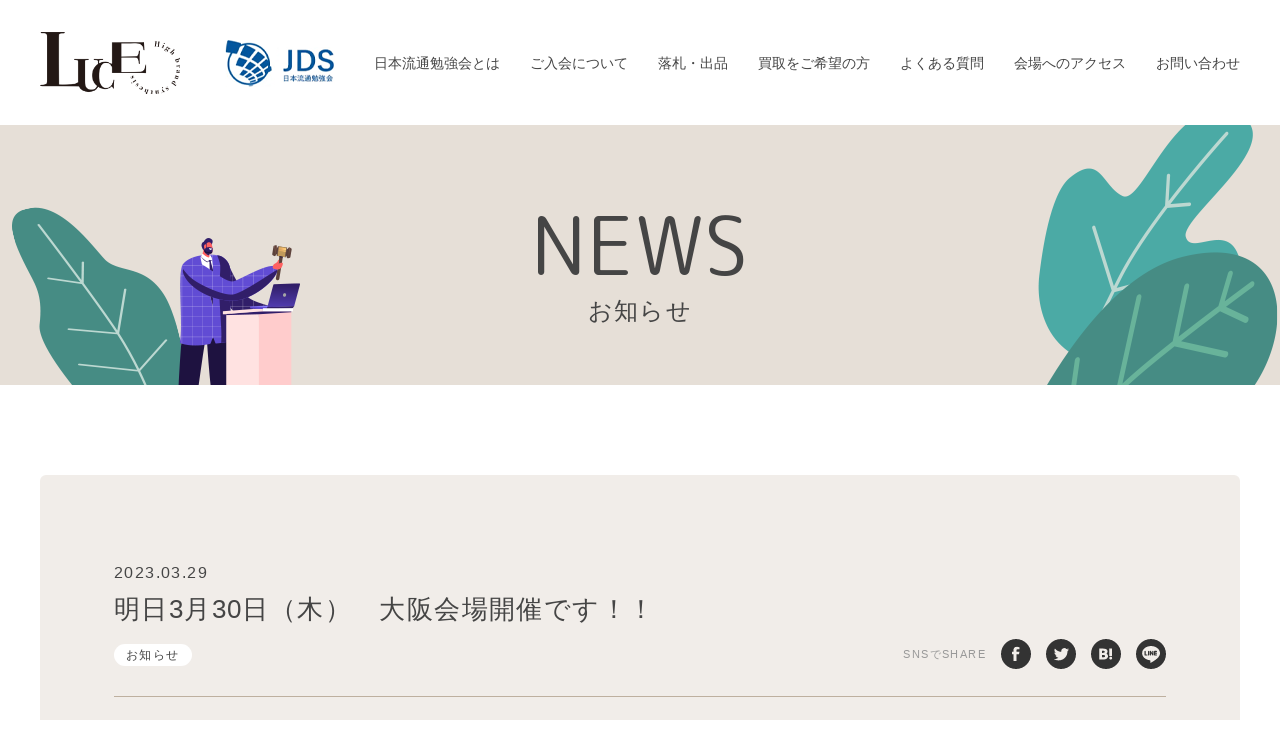

--- FILE ---
content_type: text/html; charset=UTF-8
request_url: https://luce-inter.jp/6368.html
body_size: 9602
content:
<!doctype html>
<html lang="ja">

<head prefix="og: http://ogp.me/ns# fb: http://ogp.me/ns/fb# website: http://ogp.me/ns/website#">
    <meta charset="UTF-8">
    <meta http-equiv="X-UA-Compatible" content="IE=edge">
    <meta name="format-detection" content="telephone=no">
    <meta name="twitter:card" content="summary_large_image">
    <meta name="viewport" content="width=device-width, user-scalable=1">
    <!-- ICON -->
    <link rel="shortcut icon" type="image/x-icon" href="https://luce-inter.jp/wp-content/themes/luce/asset/favicon.ico">
    <link rel="apple-touch-icon" size="152x152" href="https://luce-inter.jp/wp-content/themes/luce/asset/apple-touch-icon.png">
    <!-- CSS -->
    <link rel="stylesheet" href="https://luce-inter.jp/wp-content/themes/luce/asset/css/style.css">
    <link rel="stylesheet" href="https://luce-inter.jp/wp-content/themes/luce/asset/css/update.css">
    
		<!-- All in One SEO 4.2.3.1 -->
		<title>お知らせ - 明日3月30日（木） 大阪会場開催です！！ | ブランド・ジュエリー・宝石・高級腕時計なら国内最多のオークション回数を誇る日本流通勉強会 株式会社LUCE（ルーチェ）</title>
		<meta name="description" content="LUCEのお知らせをご紹介。明日3月30日（木） 大阪会場開催です！！ ブランド品・ジュエリー・宝石・高級腕時計の買い取りや、オークションも関東・関西で開催する株式会社LUCEのウェブサイト。真贋鑑定の勉強会も随時受付中！" />
		<meta name="robots" content="max-image-preview:large" />
		<link rel="canonical" href="https://luce-inter.jp/6368.html" />
		<meta name="generator" content="All in One SEO (AIOSEO) 4.2.3.1 " />
		<meta property="og:locale" content="ja_JP" />
		<meta property="og:site_name" content="ブランド・ジュエリー・宝石・高級腕時計なら国内最多のオークション回数を誇る日本流通勉強会 株式会社LUCE（ルーチェ） | ブランド品・ジュエリー・宝石・高級腕時計の買い取りや、オークションも関東・関西で開催する株式会社LUCEのウェブサイト。真贋鑑定の勉強会も随時受付中！" />
		<meta property="og:type" content="article" />
		<meta property="og:title" content="お知らせ - 明日3月30日（木） 大阪会場開催です！！ | ブランド・ジュエリー・宝石・高級腕時計なら国内最多のオークション回数を誇る日本流通勉強会 株式会社LUCE（ルーチェ）" />
		<meta property="og:description" content="LUCEのお知らせをご紹介。明日3月30日（木） 大阪会場開催です！！ ブランド品・ジュエリー・宝石・高級腕時計の買い取りや、オークションも関東・関西で開催する株式会社LUCEのウェブサイト。真贋鑑定の勉強会も随時受付中！" />
		<meta property="og:url" content="https://luce-inter.jp/6368.html" />
		<meta property="article:published_time" content="2023-03-29T05:54:17+00:00" />
		<meta property="article:modified_time" content="2023-03-29T05:54:17+00:00" />
		<meta name="twitter:card" content="summary" />
		<meta name="twitter:title" content="お知らせ - 明日3月30日（木） 大阪会場開催です！！ | ブランド・ジュエリー・宝石・高級腕時計なら国内最多のオークション回数を誇る日本流通勉強会 株式会社LUCE（ルーチェ）" />
		<meta name="twitter:description" content="LUCEのお知らせをご紹介。明日3月30日（木） 大阪会場開催です！！ ブランド品・ジュエリー・宝石・高級腕時計の買い取りや、オークションも関東・関西で開催する株式会社LUCEのウェブサイト。真贋鑑定の勉強会も随時受付中！" />
		<script type="application/ld+json" class="aioseo-schema">
			{"@context":"https:\/\/schema.org","@graph":[{"@type":"WebSite","@id":"https:\/\/luce-inter.jp\/#website","url":"https:\/\/luce-inter.jp\/","name":"\u30d6\u30e9\u30f3\u30c9\u30fb\u30b8\u30e5\u30a8\u30ea\u30fc\u30fb\u5b9d\u77f3\u30fb\u9ad8\u7d1a\u8155\u6642\u8a08\u306a\u3089\u56fd\u5185\u6700\u591a\u306e\u30aa\u30fc\u30af\u30b7\u30e7\u30f3\u56de\u6570\u3092\u8a87\u308b\u65e5\u672c\u6d41\u901a\u52c9\u5f37\u4f1a \u682a\u5f0f\u4f1a\u793eLUCE\uff08\u30eb\u30fc\u30c1\u30a7\uff09","description":"\u30d6\u30e9\u30f3\u30c9\u54c1\u30fb\u30b8\u30e5\u30a8\u30ea\u30fc\u30fb\u5b9d\u77f3\u30fb\u9ad8\u7d1a\u8155\u6642\u8a08\u306e\u8cb7\u3044\u53d6\u308a\u3084\u3001\u30aa\u30fc\u30af\u30b7\u30e7\u30f3\u3082\u95a2\u6771\u30fb\u95a2\u897f\u3067\u958b\u50ac\u3059\u308b\u682a\u5f0f\u4f1a\u793eLUCE\u306e\u30a6\u30a7\u30d6\u30b5\u30a4\u30c8\u3002\u771f\u8d0b\u9451\u5b9a\u306e\u52c9\u5f37\u4f1a\u3082\u968f\u6642\u53d7\u4ed8\u4e2d\uff01","inLanguage":"ja","publisher":{"@id":"https:\/\/luce-inter.jp\/#organization"}},{"@type":"Organization","@id":"https:\/\/luce-inter.jp\/#organization","name":"LUCE","url":"https:\/\/luce-inter.jp\/"},{"@type":"BreadcrumbList","@id":"https:\/\/luce-inter.jp\/6368.html#breadcrumblist","itemListElement":[{"@type":"ListItem","@id":"https:\/\/luce-inter.jp\/#listItem","position":1,"item":{"@type":"WebPage","@id":"https:\/\/luce-inter.jp\/","name":"\u30db\u30fc\u30e0","description":"\u30d6\u30e9\u30f3\u30c9\u54c1\u30fb\u30b8\u30e5\u30a8\u30ea\u30fc\u30fb\u5b9d\u77f3\u30fb\u9ad8\u7d1a\u8155\u6642\u8a08\u306e\u8cb7\u3044\u53d6\u308a\u3084\u3001\u30aa\u30fc\u30af\u30b7\u30e7\u30f3\u3082\u95a2\u6771\u30fb\u95a2\u897f\u3067\u958b\u50ac\u3059\u308b\u682a\u5f0f\u4f1a\u793eLUCE\u306e\u30a6\u30a7\u30d6\u30b5\u30a4\u30c8\u3002\u771f\u8d0b\u9451\u5b9a\u306e\u52c9\u5f37\u4f1a\u3082\u968f\u6642\u53d7\u4ed8\u4e2d\uff01","url":"https:\/\/luce-inter.jp\/"}}]},{"@type":"Person","@id":"https:\/\/luce-inter.jp\/author\/luce-inter#author","url":"https:\/\/luce-inter.jp\/author\/luce-inter","name":"\u65e5\u672c\u6d41\u901a\u52c9\u5f37\u4f1a","image":{"@type":"ImageObject","@id":"https:\/\/luce-inter.jp\/6368.html#authorImage","url":"https:\/\/secure.gravatar.com\/avatar\/b14f9074a24db249932ae2dc737a2e7ddbdee7c7f30549df08e134a8bd6670f5?s=96&d=mm&r=g","width":96,"height":96,"caption":"\u65e5\u672c\u6d41\u901a\u52c9\u5f37\u4f1a"}},{"@type":"WebPage","@id":"https:\/\/luce-inter.jp\/6368.html#webpage","url":"https:\/\/luce-inter.jp\/6368.html","name":"\u304a\u77e5\u3089\u305b - \u660e\u65e53\u670830\u65e5\uff08\u6728\uff09 \u5927\u962a\u4f1a\u5834\u958b\u50ac\u3067\u3059\uff01\uff01 | \u30d6\u30e9\u30f3\u30c9\u30fb\u30b8\u30e5\u30a8\u30ea\u30fc\u30fb\u5b9d\u77f3\u30fb\u9ad8\u7d1a\u8155\u6642\u8a08\u306a\u3089\u56fd\u5185\u6700\u591a\u306e\u30aa\u30fc\u30af\u30b7\u30e7\u30f3\u56de\u6570\u3092\u8a87\u308b\u65e5\u672c\u6d41\u901a\u52c9\u5f37\u4f1a \u682a\u5f0f\u4f1a\u793eLUCE\uff08\u30eb\u30fc\u30c1\u30a7\uff09","description":"LUCE\u306e\u304a\u77e5\u3089\u305b\u3092\u3054\u7d39\u4ecb\u3002\u660e\u65e53\u670830\u65e5\uff08\u6728\uff09 \u5927\u962a\u4f1a\u5834\u958b\u50ac\u3067\u3059\uff01\uff01 \u30d6\u30e9\u30f3\u30c9\u54c1\u30fb\u30b8\u30e5\u30a8\u30ea\u30fc\u30fb\u5b9d\u77f3\u30fb\u9ad8\u7d1a\u8155\u6642\u8a08\u306e\u8cb7\u3044\u53d6\u308a\u3084\u3001\u30aa\u30fc\u30af\u30b7\u30e7\u30f3\u3082\u95a2\u6771\u30fb\u95a2\u897f\u3067\u958b\u50ac\u3059\u308b\u682a\u5f0f\u4f1a\u793eLUCE\u306e\u30a6\u30a7\u30d6\u30b5\u30a4\u30c8\u3002\u771f\u8d0b\u9451\u5b9a\u306e\u52c9\u5f37\u4f1a\u3082\u968f\u6642\u53d7\u4ed8\u4e2d\uff01","inLanguage":"ja","isPartOf":{"@id":"https:\/\/luce-inter.jp\/#website"},"breadcrumb":{"@id":"https:\/\/luce-inter.jp\/6368.html#breadcrumblist"},"author":"https:\/\/luce-inter.jp\/author\/luce-inter#author","creator":"https:\/\/luce-inter.jp\/author\/luce-inter#author","image":{"@type":"ImageObject","@id":"https:\/\/luce-inter.jp\/#mainImage","url":"https:\/\/luce-inter.jp\/wp-content\/uploads\/S__950333.jpg","width":1478,"height":1109},"primaryImageOfPage":{"@id":"https:\/\/luce-inter.jp\/6368.html#mainImage"},"datePublished":"2023-03-29T05:54:17+09:00","dateModified":"2023-03-29T05:54:17+09:00"},{"@type":"BlogPosting","@id":"https:\/\/luce-inter.jp\/6368.html#blogposting","name":"\u304a\u77e5\u3089\u305b - \u660e\u65e53\u670830\u65e5\uff08\u6728\uff09 \u5927\u962a\u4f1a\u5834\u958b\u50ac\u3067\u3059\uff01\uff01 | \u30d6\u30e9\u30f3\u30c9\u30fb\u30b8\u30e5\u30a8\u30ea\u30fc\u30fb\u5b9d\u77f3\u30fb\u9ad8\u7d1a\u8155\u6642\u8a08\u306a\u3089\u56fd\u5185\u6700\u591a\u306e\u30aa\u30fc\u30af\u30b7\u30e7\u30f3\u56de\u6570\u3092\u8a87\u308b\u65e5\u672c\u6d41\u901a\u52c9\u5f37\u4f1a \u682a\u5f0f\u4f1a\u793eLUCE\uff08\u30eb\u30fc\u30c1\u30a7\uff09","description":"LUCE\u306e\u304a\u77e5\u3089\u305b\u3092\u3054\u7d39\u4ecb\u3002\u660e\u65e53\u670830\u65e5\uff08\u6728\uff09 \u5927\u962a\u4f1a\u5834\u958b\u50ac\u3067\u3059\uff01\uff01 \u30d6\u30e9\u30f3\u30c9\u54c1\u30fb\u30b8\u30e5\u30a8\u30ea\u30fc\u30fb\u5b9d\u77f3\u30fb\u9ad8\u7d1a\u8155\u6642\u8a08\u306e\u8cb7\u3044\u53d6\u308a\u3084\u3001\u30aa\u30fc\u30af\u30b7\u30e7\u30f3\u3082\u95a2\u6771\u30fb\u95a2\u897f\u3067\u958b\u50ac\u3059\u308b\u682a\u5f0f\u4f1a\u793eLUCE\u306e\u30a6\u30a7\u30d6\u30b5\u30a4\u30c8\u3002\u771f\u8d0b\u9451\u5b9a\u306e\u52c9\u5f37\u4f1a\u3082\u968f\u6642\u53d7\u4ed8\u4e2d\uff01","inLanguage":"ja","headline":"\u660e\u65e53\u670830\u65e5\uff08\u6728\uff09\u3000\u5927\u962a\u4f1a\u5834\u958b\u50ac\u3067\u3059\uff01\uff01","author":{"@id":"https:\/\/luce-inter.jp\/author\/luce-inter#author"},"publisher":{"@id":"https:\/\/luce-inter.jp\/#organization"},"datePublished":"2023-03-29T05:54:17+09:00","dateModified":"2023-03-29T05:54:17+09:00","articleSection":"\u304a\u77e5\u3089\u305b","mainEntityOfPage":{"@id":"https:\/\/luce-inter.jp\/6368.html#webpage"},"isPartOf":{"@id":"https:\/\/luce-inter.jp\/6368.html#webpage"},"image":{"@type":"ImageObject","@id":"https:\/\/luce-inter.jp\/#articleImage","url":"https:\/\/luce-inter.jp\/wp-content\/uploads\/S__950333.jpg","width":1478,"height":1109}}]}
		</script>
		<!-- All in One SEO -->

<link rel='dns-prefetch' href='//www.google.com' />
<link rel="alternate" type="application/rss+xml" title="ブランド・ジュエリー・宝石・高級腕時計なら国内最多のオークション回数を誇る日本流通勉強会 株式会社LUCE（ルーチェ） &raquo; 明日3月30日（木）　大阪会場開催です！！ のコメントのフィード" href="https://luce-inter.jp/6368.html/feed" />
<link rel="alternate" title="oEmbed (JSON)" type="application/json+oembed" href="https://luce-inter.jp/wp-json/oembed/1.0/embed?url=https%3A%2F%2Fluce-inter.jp%2F6368.html" />
<link rel="alternate" title="oEmbed (XML)" type="text/xml+oembed" href="https://luce-inter.jp/wp-json/oembed/1.0/embed?url=https%3A%2F%2Fluce-inter.jp%2F6368.html&#038;format=xml" />
<style id='wp-img-auto-sizes-contain-inline-css' type='text/css'>
img:is([sizes=auto i],[sizes^="auto," i]){contain-intrinsic-size:3000px 1500px}
/*# sourceURL=wp-img-auto-sizes-contain-inline-css */
</style>
<style id='wp-emoji-styles-inline-css' type='text/css'>

	img.wp-smiley, img.emoji {
		display: inline !important;
		border: none !important;
		box-shadow: none !important;
		height: 1em !important;
		width: 1em !important;
		margin: 0 0.07em !important;
		vertical-align: -0.1em !important;
		background: none !important;
		padding: 0 !important;
	}
/*# sourceURL=wp-emoji-styles-inline-css */
</style>
<style id='wp-block-library-inline-css' type='text/css'>
:root{--wp-block-synced-color:#7a00df;--wp-block-synced-color--rgb:122,0,223;--wp-bound-block-color:var(--wp-block-synced-color);--wp-editor-canvas-background:#ddd;--wp-admin-theme-color:#007cba;--wp-admin-theme-color--rgb:0,124,186;--wp-admin-theme-color-darker-10:#006ba1;--wp-admin-theme-color-darker-10--rgb:0,107,160.5;--wp-admin-theme-color-darker-20:#005a87;--wp-admin-theme-color-darker-20--rgb:0,90,135;--wp-admin-border-width-focus:2px}@media (min-resolution:192dpi){:root{--wp-admin-border-width-focus:1.5px}}.wp-element-button{cursor:pointer}:root .has-very-light-gray-background-color{background-color:#eee}:root .has-very-dark-gray-background-color{background-color:#313131}:root .has-very-light-gray-color{color:#eee}:root .has-very-dark-gray-color{color:#313131}:root .has-vivid-green-cyan-to-vivid-cyan-blue-gradient-background{background:linear-gradient(135deg,#00d084,#0693e3)}:root .has-purple-crush-gradient-background{background:linear-gradient(135deg,#34e2e4,#4721fb 50%,#ab1dfe)}:root .has-hazy-dawn-gradient-background{background:linear-gradient(135deg,#faaca8,#dad0ec)}:root .has-subdued-olive-gradient-background{background:linear-gradient(135deg,#fafae1,#67a671)}:root .has-atomic-cream-gradient-background{background:linear-gradient(135deg,#fdd79a,#004a59)}:root .has-nightshade-gradient-background{background:linear-gradient(135deg,#330968,#31cdcf)}:root .has-midnight-gradient-background{background:linear-gradient(135deg,#020381,#2874fc)}:root{--wp--preset--font-size--normal:16px;--wp--preset--font-size--huge:42px}.has-regular-font-size{font-size:1em}.has-larger-font-size{font-size:2.625em}.has-normal-font-size{font-size:var(--wp--preset--font-size--normal)}.has-huge-font-size{font-size:var(--wp--preset--font-size--huge)}.has-text-align-center{text-align:center}.has-text-align-left{text-align:left}.has-text-align-right{text-align:right}.has-fit-text{white-space:nowrap!important}#end-resizable-editor-section{display:none}.aligncenter{clear:both}.items-justified-left{justify-content:flex-start}.items-justified-center{justify-content:center}.items-justified-right{justify-content:flex-end}.items-justified-space-between{justify-content:space-between}.screen-reader-text{border:0;clip-path:inset(50%);height:1px;margin:-1px;overflow:hidden;padding:0;position:absolute;width:1px;word-wrap:normal!important}.screen-reader-text:focus{background-color:#ddd;clip-path:none;color:#444;display:block;font-size:1em;height:auto;left:5px;line-height:normal;padding:15px 23px 14px;text-decoration:none;top:5px;width:auto;z-index:100000}html :where(.has-border-color){border-style:solid}html :where([style*=border-top-color]){border-top-style:solid}html :where([style*=border-right-color]){border-right-style:solid}html :where([style*=border-bottom-color]){border-bottom-style:solid}html :where([style*=border-left-color]){border-left-style:solid}html :where([style*=border-width]){border-style:solid}html :where([style*=border-top-width]){border-top-style:solid}html :where([style*=border-right-width]){border-right-style:solid}html :where([style*=border-bottom-width]){border-bottom-style:solid}html :where([style*=border-left-width]){border-left-style:solid}html :where(img[class*=wp-image-]){height:auto;max-width:100%}:where(figure){margin:0 0 1em}html :where(.is-position-sticky){--wp-admin--admin-bar--position-offset:var(--wp-admin--admin-bar--height,0px)}@media screen and (max-width:600px){html :where(.is-position-sticky){--wp-admin--admin-bar--position-offset:0px}}
/*wp_block_styles_on_demand_placeholder:6970a9403eb4f*/
/*# sourceURL=wp-block-library-inline-css */
</style>
<style id='classic-theme-styles-inline-css' type='text/css'>
/*! This file is auto-generated */
.wp-block-button__link{color:#fff;background-color:#32373c;border-radius:9999px;box-shadow:none;text-decoration:none;padding:calc(.667em + 2px) calc(1.333em + 2px);font-size:1.125em}.wp-block-file__button{background:#32373c;color:#fff;text-decoration:none}
/*# sourceURL=/wp-includes/css/classic-themes.min.css */
</style>
<link rel='stylesheet' id='contact-form-7-css' href='https://luce-inter.jp/wp-content/plugins/contact-form-7/includes/css/styles.css?ver=5.6.1' type='text/css' media='all' />
<link rel='stylesheet' id='wp-pagenavi-css' href='https://luce-inter.jp/wp-content/plugins/wp-pagenavi/pagenavi-css.css?ver=2.70' type='text/css' media='all' />
<link rel="https://api.w.org/" href="https://luce-inter.jp/wp-json/" /><link rel="alternate" title="JSON" type="application/json" href="https://luce-inter.jp/wp-json/wp/v2/posts/6368" /><link rel="EditURI" type="application/rsd+xml" title="RSD" href="https://luce-inter.jp/xmlrpc.php?rsd" />
<meta name="generator" content="WordPress 6.9" />
<link rel='shortlink' href='https://luce-inter.jp/?p=6368' />
		<style type="text/css" id="wp-custom-css">
			.textbox {
  margin-left: 5%;
	padding-top:20px;}		</style>
			<!-- Google tag (gtag.js) -->
<script async src="https://www.googletagmanager.com/gtag/js?id=G-JFT1417XC1"></script>
<script>
  window.dataLayer = window.dataLayer || [];
  function gtag(){dataLayer.push(arguments);}
  gtag('js', new Date());

  gtag('config', 'G-JFT1417XC1');
</script>
</head>
<!-- Global site tag (gtag.js) - Google Analytics -->
<script async src="https://www.googletagmanager.com/gtag/js?id=G-NRECRC6L5C"></script>
<script>
  window.dataLayer = window.dataLayer || [];
  function gtag(){dataLayer.push(arguments);}
  gtag('js', new Date());

  gtag('config', 'G-NRECRC6L5C');
</script>
<body class="wp-singular post-template-default single single-post postid-6368 single-format-standard wp-theme-luce">
	
<script src="//accaii.com/lucejp/script.js" async></script><noscript><img src="//accaii.com/lucejp/script?guid=on"></noscript>
	
    <!-- wrapper -->
    <div id="wrapper">

        <!-- header -->
        <header id="header" class="header">
            <div class="bar">
                <div class="bar-inner">
                    <h1 class="logo"><a href="/" class="rOver"><img src="https://luce-inter.jp/wp-content/themes/luce/asset/img/cmn/logo01.png" alt="LUCE"></a></h1>
                    <div class="logo-second"><img src="https://luce-inter.jp/wp-content/themes/luce/asset/img/cmn/logo_jds01.png" alt="JDS 日本流通勉強会"></div>
                    <button type="button" id="header-toggle">
                        <div><span></span><span></span><span></span></div>
                    </button>
                </div>
            </div>
            <div id="header-menu" class="menu">
                <div class="menu-inner">
                    <div>
                        <nav class="gnav">
                            <ul>
                                <li><a href="/#about" class="scroll">日本流通勉強会とは</a></li>
                                <li><a href="/join/">ご入会について</a></li>
                                <li><a href="/bid/">落札・出品</a></li>
                                <li><a href="/purchase/">買取をご希望の方</a></li>
                                <li><a href="/faq/">よくある質問</a></li>
                                <li><a href="/#access" class="scroll">会場へのアクセス</a></li>
                                <li><a href="/inquiry/">お問い合わせ</a></li>
                            </ul>
                        </nav>
                    </div>
                </div>
            </div>
        </header>
        <!-- / header -->

        <!-- content -->
        <main id="main">
            <div id="contentWrap">
                <article id="content">                    
<div class="c-headline">
<h1 class="c-headline-title">
<span>NEWS</span>
<span>お知らせ</span>
</h1>
</div>


<div class="s-detail">
                <div class="head">
            <p class="date">2023.03.29</p>
            <h1 class="title">明日3月30日（木）　大阪会場開催です！！</h1>
            <ul class="tag">
                             <li><span><a class="post_category" href="https://luce-inter.jp/category/news">お知らせ</a></span></li>                          </ul>
            <div class="share">
            <p class="share-title">SNSでSHARE</p>
              <ul class="share-btns">
              <li><a href="https://www.facebook.com/sharer/sharer.php?u=https://luce-inter.jp/6368.html" class="rOver" target="_blank"><img src="https://luce-inter.jp/wp-content/themes/luce/asset/img/cmn/c_fb_ico01.svg" alt="Facebook"></a></li>
              <li><a href="https://twitter.com/intent/tweet?text=明日3月30日（木）　大阪会場開催です！！&url=https://luce-inter.jp/6368.html" class="rOver" target="_blank"><img src="https://luce-inter.jp/wp-content/themes/luce/asset/img/cmn/c_tw_ico01.svg" alt="Twitter"></a></li>
              <li><a href="http://b.hatena.ne.jp/add?&url=https://luce-inter.jp/6368.html" class="rOver" target="_blank"><img src="https://luce-inter.jp/wp-content/themes/luce/asset/img/cmn/c_hb_ico01.svg" alt="はてなブックマーク"></a></li>
              <li><a href="https://social-plugins.line.me/lineit/share?url=https://luce-inter.jp/6368.html" class="rOver" target="_blank"><img src="https://luce-inter.jp/wp-content/themes/luce/asset/img/cmn/c_li_ico01.svg" alt="LINE"></a></li>
              </ul>
            </div>
          </div>
          <div class="body">
            <p>こんにちは！</p>
<p>明日3月30日（木）は大阪オークション開催日です★</p>
<p>以下のタイムスケジュールで開催します♪</p>
<p>時計、宝石　10時〜<br />
バッグ、その他　10時30分～<br />
（バッグ開始時間が通常より早くなっていますので、お時間お間違いのないようご確認ください！）</p>
<p>昼休憩12時30分〜13時<br />
※進捗状況により多少遅れる可能性あり</p>
<p>明日の大阪は、シャドーバーキン25、シャネル、ルイヴィトンなどの高額商品を多数出品しております！</p>
<p>色石リングなど高額ジュエリーの出品も多数ございますので是非チェックしてください♪</p>
<p>弊社オークションはWebブラウザでご参加いただけますので、スマホ・タブレット・PCとご自宅、会社にいながらリアルタイムでオークションに参加可能です！<br />
保留交渉も簡単に操作できますので是非ご活用ください☆</p>
<p>【大阪会場住所】<br />
〒530-0001<br />
大阪府大阪市北区梅田１丁目3-1<br />
大阪駅前第1ビル3F10号室<br />
TEL06-6342-9111</p>
<p><img fetchpriority="high" decoding="async" src="https://luce-inter.jp/wp-content/uploads/S__950336-225x300.jpg" alt="" width="225" height="300" class="alignnone size-medium wp-image-6371" srcset="https://luce-inter.jp/wp-content/uploads/S__950336-225x300.jpg 225w, https://luce-inter.jp/wp-content/uploads/S__950336-768x1024.jpg 768w, https://luce-inter.jp/wp-content/uploads/S__950336.jpg 1109w" sizes="(max-width: 225px) 100vw, 225px" /> <img decoding="async" src="https://luce-inter.jp/wp-content/uploads/S__950334-225x300.jpg" alt="" width="225" height="300" class="alignnone size-medium wp-image-6370" srcset="https://luce-inter.jp/wp-content/uploads/S__950334-225x300.jpg 225w, https://luce-inter.jp/wp-content/uploads/S__950334-768x1024.jpg 768w, https://luce-inter.jp/wp-content/uploads/S__950334.jpg 1109w" sizes="(max-width: 225px) 100vw, 225px" /></p>
          </div>
      
<div class="foot">
<div class="share">
<p class="share-title">SNSでSHARE</p>
  <ul class="share-btns">
  <li><a href="https://www.facebook.com/sharer/sharer.php?u=https://luce-inter.jp/6368.html" class="rOver" target="_blank"><img src="https://luce-inter.jp/wp-content/themes/luce/asset/img/cmn/c_fb_ico01.svg" alt="Facebook"></a></li>
  <li><a href="https://twitter.com/intent/tweet?text=明日3月30日（木）　大阪会場開催です！！&url=https://luce-inter.jp/6368.html" class="rOver" target="_blank"><img src="https://luce-inter.jp/wp-content/themes/luce/asset/img/cmn/c_tw_ico01.svg" alt="Twitter"></a></li>
  <li><a href="http://b.hatena.ne.jp/add?&url=https://luce-inter.jp/6368.html" class="rOver" target="_blank"><img src="https://luce-inter.jp/wp-content/themes/luce/asset/img/cmn/c_hb_ico01.svg" alt="はてなブックマーク"></a></li>
  <li><a href="https://social-plugins.line.me/lineit/share?url=https://luce-inter.jp/6368.html" class="rOver" target="_blank"><img src="https://luce-inter.jp/wp-content/themes/luce/asset/img/cmn/c_li_ico01.svg" alt="LINE"></a></li>
  </ul>
</div>
</div>

</div>
</article>
</div>
</main>
<!-- / content -->



<!-- footer -->
<footer id="footer" class="footer">
<div id="pagetop"><a href="#" class="scroll rOver"></a></div>
<div class="block-01">
<div class="logo">
    <a href="/" class="rOver"><img src="https://luce-inter.jp/wp-content/themes/luce/asset/img/cmn/logo02.png" alt="LUCE"></a>
    <div class="sub"><img src="https://luce-inter.jp/wp-content/themes/luce/asset/img/cmn/logo_jds01.png" alt="JDS 日本流通勉強会"></div>
    <div class="certification pc">
    <p>大阪府公安委員会許可 第621021600509号</p>
    </div>
</div>
<div class="nav">
	
	
	
<ul class="sitelink pc">
<li><a href="https://luce-corp.com" class="rOver" target="_blank">LUCE 企業サイト</a></li>
<li><a href="https://luce-inter.jp" class="rOver" target="_blank">オークション事業サイト</a></li>
<li><a href="https://luce-inter.com" class="rOver" target="_blank">セミナー事業サイト</a></li>
<li><span class="rOver coming" target="_blank">LUCE NFTマーケット</span></li>
	
	
</ul>
<ul>
<li><a href="/news/" class="rOver">お知らせ</a></li>
<li><a href="/#about" class="rOver scroll">日本流通勉強会とは</a></li>
<li><a href="/join/" class="rOver">ご入会について</a></li>
</ul>
<ul>
<li><a href="/bid/" class="rOver">落札・出品について</a></li>
<li><a href="/faq/" class="rOver">よくあるご質問</a></li>
<li><a href="/#access" class="rOver scroll">会場へのアクセス</a></li>
</ul>
<ul>
<li><a href="/inquiry/" class="rOver">お問い合わせ</a></li>
</ul>
</div>
</div>
<div class="block-02">
<ul class="subnav">
	<li><a href="/tos/">オークション利用規約</a></li>
<li><a href="https://luce-corp.com/privacy/" class="rOver" target="_blank">プライバシーポリシー</a></li>
<li><a href="https://luce-corp.com/antisocial/" class="rOver" target="_blank">反社会的勢力排除宣言</a></li>
</ul>
<div class="certification sp">
<p>大阪府公安委員会許可 第621021600509号</p>
</div>

<table border="0">
<tbody>
<tr>
<td><a href="https://x.com/jds_auctions"><img src="https://luce-inter.jp/wp-content/uploads/sns_x-150x150-1.jpg" width="50" height="50" /></a></td>
<td><a href="https://www.instagram.com/jdsauction/"><img src="https://luce-inter.jp/wp-content/uploads/sns_ig-150x150-1.jpg" width="50" height="50" /></a></td>
<td><a href="https://line.me/R/ti/p/%40gje5904o"><img src="https://luce-inter.jp/wp-content/uploads/sns_line-150x150-1.jpg" width="50" height="50" /></a></td>
<td><a href="https://www.tiktok.com/@brandluce?lang=ja-JP"><img src="https://luce-inter.jp/wp-content/uploads/sns_tiktok-150x150-1.jpg" width="50" height="50" /></a></td>
</tr>
</tbody>
</table>
	
<p class="copyright">&copy;Copyright LUCE Inc. All rights reserved.</p>
</div>
</footer>
<!-- / footer -->

</div>
<!-- / wrapper -->

<!-- JS -->
<script src="https://luce-inter.jp/wp-content/themes/luce/asset/js/cmn/jquery-2.2.4.min.js"></script>
<script src="https://luce-inter.jp/wp-content/themes/luce/asset/js/cmn/jquery.easing.1.3.js"></script>
<script src="https://luce-inter.jp/wp-content/themes/luce/asset/js/cmn/ofi.min.js"></script>
<script src="https://luce-inter.jp/wp-content/themes/luce/asset/js/cmn/script.js"></script>
<script type="speculationrules">
{"prefetch":[{"source":"document","where":{"and":[{"href_matches":"/*"},{"not":{"href_matches":["/wp-*.php","/wp-admin/*","/wp-content/uploads/*","/wp-content/*","/wp-content/plugins/*","/wp-content/themes/luce/*","/*\\?(.+)"]}},{"not":{"selector_matches":"a[rel~=\"nofollow\"]"}},{"not":{"selector_matches":".no-prefetch, .no-prefetch a"}}]},"eagerness":"conservative"}]}
</script>
<script type="text/javascript" src="https://luce-inter.jp/wp-includes/js/dist/vendor/wp-polyfill.min.js?ver=3.15.0" id="wp-polyfill-js"></script>
<script type="text/javascript" id="contact-form-7-js-extra">
/* <![CDATA[ */
var wpcf7 = {"api":{"root":"https://luce-inter.jp/wp-json/","namespace":"contact-form-7/v1"}};
//# sourceURL=contact-form-7-js-extra
/* ]]> */
</script>
<script type="text/javascript" src="https://luce-inter.jp/wp-content/plugins/contact-form-7/includes/js/index.js?ver=5.6.1" id="contact-form-7-js"></script>
<script type="text/javascript" id="google-invisible-recaptcha-js-before">
/* <![CDATA[ */
var renderInvisibleReCaptcha = function() {

    for (var i = 0; i < document.forms.length; ++i) {
        var form = document.forms[i];
        var holder = form.querySelector('.inv-recaptcha-holder');

        if (null === holder) continue;
		holder.innerHTML = '';

         (function(frm){
			var cf7SubmitElm = frm.querySelector('.wpcf7-submit');
            var holderId = grecaptcha.render(holder,{
                'sitekey': '6LcBn0snAAAAAMiU2iCTqG3QBgGWeVbXbEVLdZ17', 'size': 'invisible', 'badge' : 'bottomright',
                'callback' : function (recaptchaToken) {
					if((null !== cf7SubmitElm) && (typeof jQuery != 'undefined')){jQuery(frm).submit();grecaptcha.reset(holderId);return;}
					 HTMLFormElement.prototype.submit.call(frm);
                },
                'expired-callback' : function(){grecaptcha.reset(holderId);}
            });

			if(null !== cf7SubmitElm && (typeof jQuery != 'undefined') ){
				jQuery(cf7SubmitElm).off('click').on('click', function(clickEvt){
					clickEvt.preventDefault();
					grecaptcha.execute(holderId);
				});
			}
			else
			{
				frm.onsubmit = function (evt){evt.preventDefault();grecaptcha.execute(holderId);};
			}


        })(form);
    }
};

//# sourceURL=google-invisible-recaptcha-js-before
/* ]]> */
</script>
<script type="text/javascript" async defer src="https://www.google.com/recaptcha/api.js?onload=renderInvisibleReCaptcha&amp;render=explicit&amp;hl=ja" id="google-invisible-recaptcha-js"></script>
<script id="wp-emoji-settings" type="application/json">
{"baseUrl":"https://s.w.org/images/core/emoji/17.0.2/72x72/","ext":".png","svgUrl":"https://s.w.org/images/core/emoji/17.0.2/svg/","svgExt":".svg","source":{"concatemoji":"https://luce-inter.jp/wp-includes/js/wp-emoji-release.min.js?ver=6.9"}}
</script>
<script type="module">
/* <![CDATA[ */
/*! This file is auto-generated */
const a=JSON.parse(document.getElementById("wp-emoji-settings").textContent),o=(window._wpemojiSettings=a,"wpEmojiSettingsSupports"),s=["flag","emoji"];function i(e){try{var t={supportTests:e,timestamp:(new Date).valueOf()};sessionStorage.setItem(o,JSON.stringify(t))}catch(e){}}function c(e,t,n){e.clearRect(0,0,e.canvas.width,e.canvas.height),e.fillText(t,0,0);t=new Uint32Array(e.getImageData(0,0,e.canvas.width,e.canvas.height).data);e.clearRect(0,0,e.canvas.width,e.canvas.height),e.fillText(n,0,0);const a=new Uint32Array(e.getImageData(0,0,e.canvas.width,e.canvas.height).data);return t.every((e,t)=>e===a[t])}function p(e,t){e.clearRect(0,0,e.canvas.width,e.canvas.height),e.fillText(t,0,0);var n=e.getImageData(16,16,1,1);for(let e=0;e<n.data.length;e++)if(0!==n.data[e])return!1;return!0}function u(e,t,n,a){switch(t){case"flag":return n(e,"\ud83c\udff3\ufe0f\u200d\u26a7\ufe0f","\ud83c\udff3\ufe0f\u200b\u26a7\ufe0f")?!1:!n(e,"\ud83c\udde8\ud83c\uddf6","\ud83c\udde8\u200b\ud83c\uddf6")&&!n(e,"\ud83c\udff4\udb40\udc67\udb40\udc62\udb40\udc65\udb40\udc6e\udb40\udc67\udb40\udc7f","\ud83c\udff4\u200b\udb40\udc67\u200b\udb40\udc62\u200b\udb40\udc65\u200b\udb40\udc6e\u200b\udb40\udc67\u200b\udb40\udc7f");case"emoji":return!a(e,"\ud83e\u1fac8")}return!1}function f(e,t,n,a){let r;const o=(r="undefined"!=typeof WorkerGlobalScope&&self instanceof WorkerGlobalScope?new OffscreenCanvas(300,150):document.createElement("canvas")).getContext("2d",{willReadFrequently:!0}),s=(o.textBaseline="top",o.font="600 32px Arial",{});return e.forEach(e=>{s[e]=t(o,e,n,a)}),s}function r(e){var t=document.createElement("script");t.src=e,t.defer=!0,document.head.appendChild(t)}a.supports={everything:!0,everythingExceptFlag:!0},new Promise(t=>{let n=function(){try{var e=JSON.parse(sessionStorage.getItem(o));if("object"==typeof e&&"number"==typeof e.timestamp&&(new Date).valueOf()<e.timestamp+604800&&"object"==typeof e.supportTests)return e.supportTests}catch(e){}return null}();if(!n){if("undefined"!=typeof Worker&&"undefined"!=typeof OffscreenCanvas&&"undefined"!=typeof URL&&URL.createObjectURL&&"undefined"!=typeof Blob)try{var e="postMessage("+f.toString()+"("+[JSON.stringify(s),u.toString(),c.toString(),p.toString()].join(",")+"));",a=new Blob([e],{type:"text/javascript"});const r=new Worker(URL.createObjectURL(a),{name:"wpTestEmojiSupports"});return void(r.onmessage=e=>{i(n=e.data),r.terminate(),t(n)})}catch(e){}i(n=f(s,u,c,p))}t(n)}).then(e=>{for(const n in e)a.supports[n]=e[n],a.supports.everything=a.supports.everything&&a.supports[n],"flag"!==n&&(a.supports.everythingExceptFlag=a.supports.everythingExceptFlag&&a.supports[n]);var t;a.supports.everythingExceptFlag=a.supports.everythingExceptFlag&&!a.supports.flag,a.supports.everything||((t=a.source||{}).concatemoji?r(t.concatemoji):t.wpemoji&&t.twemoji&&(r(t.twemoji),r(t.wpemoji)))});
//# sourceURL=https://luce-inter.jp/wp-includes/js/wp-emoji-loader.min.js
/* ]]> */
</script>
</body>
</html>

--- FILE ---
content_type: text/css
request_url: https://luce-inter.jp/wp-content/themes/luce/asset/css/style.css
body_size: 18004
content:
@charset "UTF-8";
@import url("https://fonts.googleapis.com/css2?family=M+PLUS+Rounded+1c:wght@400;700&display=swap");
/*!
 * CSS Reset 2011-12-25
 * https://gist.github.com/1360380
 *
 * Author:  Takeru Suzuki, http://terkel.jp/
 * License: Public domain
 *
 * Inspired by Normalize.css: http://necolas.github.com/normalize.css/
 */
/* HTML5 display definitions */
main, section, nav, article, aside, hgroup,
header, footer, figure, figcaption, details {
  display: block;
}

video, audio, canvas {
  display: inline-block;
  *display: inline;
  *zoom: 1;
}

audio:not([controls]) {
  display: none;
}

[hidden] {
  display: none;
}

/* The root element */
html {
  font-size: 62.5%;
  -webkit-text-size-adjust: 100%;
  -ms-text-size-adjust: 100%;
}

html * {
  box-sizing: border-box;
}

/* Sections */
body {
  font-family: sans-serif;
  margin: 0;
}

h1, h2, h3, h4, h5, h6 {
  font-size: 1em;
  margin: 0;
  font-weight: normal;
}

/* Grouping content */
p, ol, ul, dl, dd, figure, blockquote {
  padding: 0;
  margin: 0;
}

hr {
  color: inherit;
  height: auto;
  -moz-box-sizing: content-box;
  box-sizing: content-box;
}

pre {
  font-family: monospace, sans-serif;
  white-space: pre-wrap;
  word-wrap: break-word;
  margin: 0;
}

/* Text-level semantics */
strong, b {
  font-weight: bold;
}

small {
  font-size: 1.2rem;
}

q {
  quotes: none;
}

abbr[title] {
  border-bottom: 1px dotted;
}

code, samp, kbd {
  font-family: monospace, sans-serif;
}

mark {
  color: black;
  background-color: yellow;
}

sub, sup {
  font-size: 1.2rem;
  line-height: 0;
  vertical-align: baseline;
  position: relative;
}

sub {
  bottom: -0.25em;
}

sup {
  top: -0.5em;
}

br {
  letter-spacing: 0;
}

/* Embedded content */
img {
  border: 0;
  -ms-interpolation-mode: bicubic;
}

svg:not(:root) {
  overflow: hidden;
}

/* Tabular data */
table {
  border-collapse: separate;
  border-spacing: 0;
}

caption {
  padding: 0;
  text-align: left;
}

th {
  margin: 0;
  font-weight: normal;
}

th, td {
  text-align: left;
  vertical-align: baseline;
  padding: 0;
}

/* Forms */
form {
  margin: 0;
}

fieldset {
  border: 0;
  padding: 0;
  margin: 0;
}

legend {
  border: 0;
  *margin-left: -7px;
}

input, button, select, textarea {
  font-family: inherit;
  font-size: 1em;
  color: inherit;
  margin: 0;
}

input, button {
  line-height: normal;
  vertical-align: inherit;
  *vertical-align: middle;
}

input::-moz-focus-inner,
button::-moz-focus-inner {
  border: 0;
  padding: 0;
}

input[type=search] {
  -webkit-appearance: textfield;
  -webkit-box-sizing: content-box;
  -moz-box-sizing: content-box;
  box-sizing: content-box;
}

input[type=search]:focus {
  outline-offset: -2px;
}

input[type=search]::-webkit-search-decoration {
  -webkit-appearance: none;
}

input[type=checkbox],
input[type=radio] {
  box-sizing: border-box;
  padding: 0;
}

input[type=submit],
input[type=reset],
input[type=button],
button {
  cursor: pointer;
  -webkit-appearance: button;
  *overflow: visible;
}

select {
  background-color: inherit;
  line-height: normal;
}

textarea {
  vertical-align: top;
  overflow: auto;
  *font-family: sans-serif;
}

@font-face {
  font-family: YuMinchoM;
  font-weight: 400;
  src: local("Yu Mincho Medium"), local("YuMincho-Regular");
}
@font-face {
  font-family: YuMinchoM;
  font-weight: 600;
  src: local("Yu Mincho bold"), local("YuMincho-bold"), local("Yu Mincho Demibold"), local("YuMincho-Demibold");
}
@font-face {
  font-family: YuGothicM;
  font-weight: 400;
  src: local("Yu Gothic Medium"), local("YuGothic-Regular");
}
@font-face {
  font-family: YuGothicM;
  font-weight: 600;
  src: local("Yu Gothic bold"), local("YuGothic-bold"), local("Yu Gothic Demibold"), local("YuGothic-Demibold");
}
body {
  color: #454545;
  font-family: YuGothic, YuGothicM, Yu Gothic, "ヒラギノ角ゴPro W3", "Hiragino Kaku Gothic Pro", Osaka, "メイリオ", "MS Pゴシック", "MS PGothic", Arial, Helvetica, Verdana, sans-serif;
  -webkit-font-smoothing: antialiased; /* Safari フォント表示補正 */
  -moz-osx-font-smoothing: grayscale; /* Firefox フォント表示補正 */
  -webkit-user-drag: none;
  -webkit-touch-callout: none;
  font-weight: 400;
  line-height: 1.6;
  -webkit-font-feature-settings: "paln";
  font-feature-settings: "palt";
  letter-spacing: 0.1em;
}

html {
  height: 100%;
}

img {
  width: 100%;
  height: auto;
  vertical-align: bottom;
}

em {
  font-style: normal;
  font-weight: bold;
}

li, dt, dd {
  list-style: none;
  vertical-align: bottom;
}

li img, dt img, dd img {
  vertical-align: top;
}

small {
  font-size: 100%;
}

input, textarea, select {
  outline: none;
}

@media print, screen and (min-width: 769px) {
  /* pc  768 - # */
  .sp {
    display: none;
  }
}
@media screen and (max-width: 768px) {
  /* sp  # - 767 */
  .pc {
    display: none;
  }
}
#fb-root {
  display: none;
}

body.enabled_modal {
  overflow: hidden;
}

.defs {
  display: none;
}

.nicescroll-rails {
  display: none;
}

img.ofi-cover,
img.ofi-contain {
  height: 100%;
  object-position: center;
}

img.ofi-cover {
  object-fit: cover;
  font-family: "object-fit: cover; object-position: center;";
}

img.ofi-contain {
  object-fit: contain;
  font-family: "object-fit: contain; object-position: center;";
}

/*----------------------------------------
	common setting
-----------------------------------------*/
#wrapper {
  position: relative;
  width: 100%;
  height: 100%;
  min-height: 100%;
}
@media print, screen and (min-width: 769px) {
  #wrapper {
    min-width: 980px;
  }
}

#main {
  padding: 0 0 0;
}
@media print, screen and (min-width: 769px) {
  #main {
    padding: 0 0 0;
  }
}

.taC, .taC_R, .taC_L {
  text-align: center;
}

.taL, .taL_C, .taL_R {
  text-align: left;
}

.taR, .taR_C, .taR_L {
  text-align: right;
}

@media screen and (min-width: 769px) {
  .taL_C, .taR_C {
    text-align: center;
  }
  .taC_R, .taL_R {
    text-align: right;
  }
  .taC_L, .taR_L {
    text-align: left;
  }
}
/*----------------------------------------
	font style
-----------------------------------------*/
.gos {
  font-family: YuGothic, YuGothicM, Yu Gothic, "ヒラギノ角ゴPro W3", "Hiragino Kaku Gothic Pro", Osaka, "メイリオ", "MS Pゴシック", "MS PGothic", Arial, Helvetica, Verdana, sans-serif;
}

.min {
  font-family: YuMincho, YuMinchoM, Yu Mincho, "ヒラギノ明朝 ProN W3", "Hiragino Mincho Pro", "HG明朝E", "ＭＳ Ｐ明朝", "ＭＳ 明朝", serif;
}

/*----------------------------------------
	font size
-----------------------------------------*/
body {
  font-size: 1.4rem;
}

#breadcrumb {
  font-size: 1rem;
}

@media print, screen and (min-width: 769px) {
  body {
    font-size: 1.4rem;
  }
  #breadcrumb {
    font-size: 1.2rem;
  }
}
[class*=font0] {
  font-size: 0rem;
}

[class*=font8] {
  font-size: 0.8rem;
}

[class*=font9] {
  font-size: 0.9rem;
}

[class*=font10] {
  font-size: 1rem;
}

[class*=font11] {
  font-size: 1.1rem;
}

[class*=font12] {
  font-size: 1.2rem;
}

[class*=font13] {
  font-size: 1.3rem;
}

[class*=font14] {
  font-size: 1.4rem;
}

[class*=font15] {
  font-size: 1.5rem;
}

[class*=font16] {
  font-size: 1.6rem;
}

[class*=font17] {
  font-size: 1.7rem;
}

[class*=font18] {
  font-size: 1.8rem;
}

[class*=font19] {
  font-size: 1.9rem;
}

[class*=font20] {
  font-size: 2rem;
}

[class*=font21] {
  font-size: 2.1rem;
}

[class*=font22] {
  font-size: 2.2rem;
}

[class*=font23] {
  font-size: 2.3rem;
}

[class*=font24] {
  font-size: 2.4rem;
}

[class*=font25] {
  font-size: 2.5rem;
}

[class*=font26] {
  font-size: 2.6rem;
}

[class*=font27] {
  font-size: 2.7rem;
}

[class*=font28] {
  font-size: 2.8rem;
}

[class*=font29] {
  font-size: 2.9rem;
}

[class*=font30] {
  font-size: 3rem;
}

[class*=font32] {
  font-size: 3.2rem;
}

[class*=font34] {
  font-size: 3.4rem;
}

[class*=font35] {
  font-size: 3.5rem;
}

[class*=font40] {
  font-size: 4rem;
}

[class*=font45] {
  font-size: 4.5rem;
}

[class*=font50] {
  font-size: 5rem;
}

[class*=font52] {
  font-size: 5.2rem;
}

[class*=font54] {
  font-size: 5.4rem;
}

[class*=font56] {
  font-size: 5.6rem;
}

[class*=font58] {
  font-size: 5.8rem;
}

[class*=font60] {
  font-size: 6rem;
}

[class*=font62] {
  font-size: 6.2rem;
}

[class*=font64] {
  font-size: 6.4rem;
}

[class*=font66] {
  font-size: 6.6rem;
}

[class*=font68] {
  font-size: 6.8rem;
}

[class*=font70] {
  font-size: 7rem;
}

@media print, screen and (min-width: 769px) {
  [class*=font][class*=_10] {
    font-size: 1rem;
  }
  [class*=font][class*=_10] {
    font-size: 1rem;
  }
  [class*=font][class*=_11] {
    font-size: 1.1rem;
  }
  [class*=font][class*=_12] {
    font-size: 1.2rem;
  }
  [class*=font][class*=_13] {
    font-size: 1.3rem;
  }
  [class*=font][class*=_14] {
    font-size: 1.4rem;
  }
  [class*=font][class*=_15] {
    font-size: 1.5rem;
  }
  [class*=font][class*=_16] {
    font-size: 1.6rem;
  }
  [class*=font][class*=_17] {
    font-size: 1.7rem;
  }
  [class*=font][class*=_18] {
    font-size: 1.8rem;
  }
  [class*=font][class*=_19] {
    font-size: 1.9rem;
  }
  [class*=font][class*=_20] {
    font-size: 2rem;
  }
  [class*=font][class*=_21] {
    font-size: 2.1rem;
  }
  [class*=font][class*=_22] {
    font-size: 2.2rem;
  }
  [class*=font][class*=_23] {
    font-size: 2.3rem;
  }
  [class*=font][class*=_24] {
    font-size: 2.4rem;
  }
  [class*=font][class*=_25] {
    font-size: 2.5rem;
  }
  [class*=font][class*=_26] {
    font-size: 2.6rem;
  }
  [class*=font][class*=_27] {
    font-size: 2.7rem;
  }
  [class*=font][class*=_28] {
    font-size: 2.8rem;
  }
  [class*=font][class*=_29] {
    font-size: 2.9rem;
  }
  [class*=font][class*=_30] {
    font-size: 3rem;
  }
  [class*=font][class*=_32] {
    font-size: 3.2rem;
  }
  [class*=font][class*=_34] {
    font-size: 3.4rem;
  }
  [class*=font][class*=_36] {
    font-size: 3.6rem;
  }
  [class*=font][class*=_38] {
    font-size: 3.8rem;
  }
  [class*=font][class*=_40] {
    font-size: 4rem;
  }
  [class*=font][class*=_42] {
    font-size: 4.2rem;
  }
  [class*=font][class*=_44] {
    font-size: 4.4rem;
  }
  [class*=font][class*=_46] {
    font-size: 4.6rem;
  }
  [class*=font][class*=_48] {
    font-size: 4.8rem;
  }
  [class*=font][class*=_50] {
    font-size: 5rem;
  }
  [class*=font][class*=_52] {
    font-size: 5.2rem;
  }
  [class*=font][class*=_54] {
    font-size: 5.4rem;
  }
  [class*=font][class*=_56] {
    font-size: 5.6rem;
  }
  [class*=font][class*=_58] {
    font-size: 5.8rem;
  }
  [class*=font][class*=_60] {
    font-size: 6rem;
  }
  [class*=font][class*=_62] {
    font-size: 6.2rem;
  }
  [class*=font][class*=_64] {
    font-size: 6.4rem;
  }
  [class*=font][class*=_66] {
    font-size: 6.6rem;
  }
  [class*=font][class*=_68] {
    font-size: 6.8rem;
  }
  [class*=font][class*=_70] {
    font-size: 7rem;
  }
}
/*----------------------------------------
	font weight
-----------------------------------------*/
.bold01 {
  font-weight: 700;
}

.lig01 {
  font-weight: 300;
}

.med01 {
  font-weight: 500;
}

/*----------------------------------------
	line-height setting（default/2）
-----------------------------------------*/
h1, h2, h3, h4, h5, h6, small,
[class^=en_], [class*=" en_"] {
  line-height: 1.3;
}

/*----------------------------------------
	color
-----------------------------------------*/
.white01,
a.white01 {
  color: #ffffff;
}

.black01,
a.black01 {
  color: #454545;
}

/*----------------------------------------
	link setting
-----------------------------------------*/
a,
a:focus {
  outline: none;
}

a {
  color: #454545;
  text-decoration: none;
}

a.tlink02,
a .tlink02 {
  text-decoration: underline;
}

@media print, screen and (min-width: 769px) {
  a.tlink01:hover,
a .tlink01:hover {
    text-decoration: underline;
  }
  a.tlink02:hover,
a .tlink02:hover {
    text-decoration: none;
  }
  button.rOver,
img.rOver,
a.rOver {
    transition: opacity 0.2s;
  }
  button.rOver:hover,
img.rOver:hover,
a.rOver:hover {
    opacity: 0.6;
  }
}
/*----------------------------------------
	btn
-----------------------------------------*/
.c-btn01 {
  display: flex;
  font-size: 1.4rem;
}
.c-btn01 a,
.c-btn01 button,
.c-btn01 input {
  overflow: hidden;
  display: flex;
  align-items: center;
  justify-content: center;
  position: relative;
  z-index: 0;
  height: 50px;
  margin: 0 auto;
  padding: 10px 30px;
  border: none;
  border-radius: 100px;
  text-align: center;
  background: #e5e5e5;
}
.c-btn01 a > span,
.c-btn01 button > span,
.c-btn01 input > span {
  padding: 0 15px;
}
.c-btn01 a.arrow-right::after, .c-btn01 a.arrow-left::after,
.c-btn01 button.arrow-right::after,
.c-btn01 button.arrow-left::after,
.c-btn01 input.arrow-right::after,
.c-btn01 input.arrow-left::after {
  border-color: #595959 #595959 transparent transparent;
}
.c-btn01 input {
  padding: 10px 60px;
}
.c-btn01 input::before, .c-btn01 input::after {
  content: none !important;
}
@media print, screen and (min-width: 769px) {
  .c-btn01 a,
.c-btn01 button,
.c-btn01 input {
    height: 65px;
    font-size: 1.6rem;
    transition: border 0.5s, color 0.5s, background 0.5s, opacity 0.5s;
  }
  .c-btn01 a.wpcf7-submit,
.c-btn01 button.wpcf7-submit,
.c-btn01 input.wpcf7-submit {
    background: #454545;
    color: #ffffff;
  }
  .c-btn01 a.wpcf7-submit:disabled,
.c-btn01 button.wpcf7-submit:disabled,
.c-btn01 input.wpcf7-submit:disabled {
    background: #e5e5e5;
    color: #c9c9c9;
  }
  .c-btn01 a.wpcf7-submit:disabled:hover,
.c-btn01 button.wpcf7-submit:disabled:hover,
.c-btn01 input.wpcf7-submit:disabled:hover {
    background: #e5e5e5;
    color: #c9c9c9;
  }
  .c-btn01 a::before,
.c-btn01 button::before,
.c-btn01 input::before {
    content: "";
    position: absolute;
    top: -1px;
    left: -1px;
    z-index: -1;
    width: 0%;
    height: calc(100% + 2px);
    transition: width 0.5s;
    background: #454545;
  }
  .c-btn01 a:hover,
.c-btn01 button:hover,
.c-btn01 input:hover {
    border-color: #454545;
    color: #ffffff;
  }
  .c-btn01 a:hover::before,
.c-btn01 button:hover::before,
.c-btn01 input:hover::before {
    width: 101%;
  }
  .c-btn01 a:hover .arrow-right::after, .c-btn01 a:hover .arrow-left::after,
.c-btn01 button:hover .arrow-right::after,
.c-btn01 button:hover .arrow-left::after,
.c-btn01 input:hover .arrow-right::after,
.c-btn01 input:hover .arrow-left::after {
    border-color: #ffffff #ffffff transparent transparent;
  }
  .c-btn01 a > span,
.c-btn01 button > span,
.c-btn01 input > span {
    padding: 0 20px;
  }
  .c-btn01 a.arrow-right:hover::after, .c-btn01 a.arrow-left:hover::after,
.c-btn01 button.arrow-right:hover::after,
.c-btn01 button.arrow-left:hover::after,
.c-btn01 input.arrow-right:hover::after,
.c-btn01 input.arrow-left:hover::after {
    border-color: #ffffff #ffffff transparent transparent;
  }
  .c-btn01 input {
    padding: 10px 70px;
  }
  .c-btn01 input:hover {
    background: #454545;
    color: #ffffff;
  }
  .c-btn01 input.wpcf7-submit:hover {
    background: #ffffff;
    color: #454545;
  }
}

/*----------------------------------------
	arrow
-----------------------------------------*/
.arrow-right, .arrow-left {
  position: relative;
}
.arrow-right::after, .arrow-left::after {
  content: "";
  display: block;
  position: absolute;
  top: calc(50% - 4px);
  right: 0;
  width: 6px;
  height: 6px;
  border-width: 1px 1px 0 0;
  border-style: solid;
  border-color: #595959 #595959 transparent transparent;
  transition: border 0.5s;
}
.arrow-right::after {
  transform: rotate(45deg);
}
.arrow-left::after {
  transform: rotate(-135deg);
}
.arrow-more {
  position: relative;
}
.arrow-blank {
  position: relative;
}
.arrow-blank::after {
  content: "";
  margin-left: 10px;
  padding-left: 15px;
  background: url(../img/cmn/blank01.svg) center center no-repeat;
  background-size: contain;
}
@media print, screen and (min-width: 769px) {
  .arrow-right::after, .arrow-left::after {
    top: calc(50% - 5px);
    width: 8px;
    height: 8px;
  }
}

/*----------------------------------------
	pagetop
-----------------------------------------*/
#pagetop {
  overflow: hidden;
  position: fixed;
  bottom: 0;
  right: 0;
  z-index: 7000;
  width: 40px;
  height: 40px;
  margin-right: 4.8%;
  margin-bottom: 20px;
  opacity: 0;
  visibility: hidden;
  transform: translateY(50%);
  transition: opacity 0.5s, visibility 0.5s, transform 0.5s;
}
#pagetop a {
  display: block;
  width: 100%;
  height: 100%;
  background: #f4f4f4;
  border-radius: 50%;
}
#pagetop a::before {
  content: "";
  position: absolute;
  top: calc(50% - 2px);
  left: calc(50% - 5px);
  width: 10px;
  height: 10px;
  border-width: 1px 1px 0 0;
  border-style: solid;
  border-color: #595959 #595959 transparent transparent;
  transform: rotate(-45deg);
}
#pagetop.is-show {
  opacity: 1;
  visibility: visible;
  transform: translateY(0%);
}
@media print, screen and (min-width: 769px) {
  #pagetop {
    width: 54px;
    height: 54px;
    margin-right: 35px;
    margin-bottom: 50px;
  }
  #pagetop a {
    border: 1px solid #b2b2b2;
    background: #ffffff;
    filter: none;
  }
}

/*----------------------------------------

	header CSS

-----------------------------------------*/
.header {
  /*----------------------------------------
  	common
  -----------------------------------------*/
  position: fixed;
  top: 0;
  left: 0;
  z-index: 9000;
  width: 100%;
  /*----------------------------------------
  	full
  -----------------------------------------*/
  /*----------------------------------------
  	bar
  -----------------------------------------*/
  /*----------------------------------------
  	logo
  -----------------------------------------*/
  /*----------------------------------------
  	menu
  -----------------------------------------*/
  /*----------------------------------------
  	gnav
  -----------------------------------------*/
}
.header.is-active .bar {
  background: transparent;
  backdrop-filter: none;
}
.header.is-active .menu {
  opacity: 1;
  visibility: visible;
}
.header.is-fix .bar {
  background: white;
  backdrop-filter: blur(12px);
}
@media print, screen and (min-width: 769px) {
  .header {
    min-width: 980px;
  }
}
.header.full:not(.is-fix):not(.is-active) .bar {
  background: transparent;
  backdrop-filter: none;
}
.header.full:not(.is-fix):not(.is-active) .logo a {
  background: none;
}
.header.full:not(.is-fix):not(.is-active) .logo a img {
  opacity: 1;
}
.header.full:not(.is-fix):not(.is-active) #header-toggle > div > span {
  background: #ffffff;
}
@media print, screen and (min-width: 769px) {
  .header.full:not(.is-fix):not(.is-active) .gnav ul li a {
    color: #ffffff;
  }
  .header.full:not(.is-fix):not(.is-active) .gnav ul li a::after {
    background: #ffffff;
  }
}
.header .bar {
  position: relative;
  z-index: 200;
  transition: background 0.2s 0s;
}
.header .bar-inner {
  display: flex;
  align-items: center;
  width: 90.4%;
  height: 75px;
  margin: 0 auto;
}
@media print, screen and (min-width: 769px) {
  .header .bar {
    z-index: 100;
    background: white;
    backdrop-filter: blur(12px);
  }
  .header .bar-inner {
    width: calc(100% - 80px);
    max-width: 1200px;
    height: 125px;
  }
}
.header .logo {
  position: relative;
  width: 93px;
  transition: background 0.2s;
}
.header .logo a {
  display: block;
  background: url(../img/cmn/logo02.png) center center no-repeat;
  background-size: contain;
}
.header .logo a img {
  opacity: 0;
  transition: opacity 0.2s;
}
.header .logo-second {
  display: none;
}
@media print, screen and (min-width: 769px) {
  .header .logo {
    z-index: 200;
    width: 140px;
  }
  .header .logo-second {
    display: block;
    width: 110px;
    margin-left: 45px;
  }
}
.header .menu {
  overflow: auto;
  position: fixed;
  top: 0;
  left: 0;
  z-index: 100;
  width: 100%;
  height: 100%;
  background: rgba(255, 255, 255, 0.8);
  backdrop-filter: blur(12px);
  opacity: 0;
  visibility: hidden;
  transition: opacity 0.2s, visibility 0.2s, backdrop-filter 0.2s;
}
.header .menu-inner {
  display: table;
  width: 100%;
  height: 100%;
}
.header .menu-inner > div {
  display: table-cell;
  vertical-align: middle;
  padding: 75px 0;
  width: 100%;
}
@media print, screen and (min-width: 769px) {
  .header .menu {
    overflow: visible;
    position: absolute;
    top: 0;
    z-index: auto;
    flex: 1;
    background: none;
    backdrop-filter: none;
    opacity: 1;
    visibility: visible;
    transition: none;
  }
  .header .menu-inner {
    display: flex;
    align-items: center;
    width: calc(100% - 80px);
    max-width: 1200px;
    height: 100%;
    margin: 0 auto;
  }
  .header .menu-inner > div {
    display: flex;
    justify-content: flex-end;
    padding: 0 0 0 295px;
  }
}
.header .gnav {
  position: relative;
  z-index: 100;
}
.header .gnav ul li {
  text-align: center;
  letter-spacing: 0.2em;
  margin: 20px 0;
}
.header .gnav ul li a {
  color: #454545;
}
@media print, screen and (min-width: 769px) {
  .header .gnav ul {
    display: flex;
    flex-wrap: wrap;
    justify-content: flex-end;
  }
  .header .gnav ul li {
    margin: 5px 0 5px 25px;
  }
  .header .gnav ul li a {
    position: relative;
    display: block;
    letter-spacing: 0;
  }
  .header .gnav ul li a::after {
    content: "";
    position: absolute;
    bottom: 0;
    left: 50%;
    width: 0%;
    height: 1px;
    background: #454545;
    transform: translateX(-50%);
    transition: width 0.2s;
  }
  .header .gnav ul li a:hover::after {
    width: 100%;
  }
}
@media print, screen and (min-width: 1200px) {
  .header .gnav ul li {
    margin-left: 30px;
  }
}

/*----------------------------------------
	toggle
-----------------------------------------*/
#header-toggle {
  display: block;
  position: absolute;
  top: 0;
  right: 0;
  z-index: 200;
  height: 100%;
  padding: 0 4.8%;
  border: none;
  border-radius: 0;
  background: none;
}
#header-toggle > div {
  position: relative;
  top: 0;
  left: 0;
  width: 24px;
  height: 100%;
}
#header-toggle > div > span {
  position: absolute;
  left: 0;
  display: block;
  width: 100%;
  height: 2px;
  border-radius: 2px;
  background: #454545;
  transform-origin: center;
  transition: 0.2s;
}
#header-toggle > div > span:nth-child(1) {
  top: calc(50% - 1px - 7px);
}
#header-toggle > div > span:nth-child(2) {
  top: calc(50% - 1px);
}
#header-toggle > div > span:nth-child(3) {
  top: calc(50% - 1px + 7px);
}
#header-toggle.is-active > div > span {
  top: calc(50% - 1px);
}
#header-toggle.is-active > div > span:nth-child(1) {
  transform: rotate(45deg);
}
#header-toggle.is-active > div > span:nth-child(2) {
  opacity: 0;
  transform: rotate(135deg);
}
#header-toggle.is-active > div > span:nth-child(3) {
  transform: rotate(135deg);
}
@media print, screen and (min-width: 769px) {
  #header-toggle {
    display: none;
  }
}

/*----------------------------------------

	footer CSS

-----------------------------------------*/
.footer {
  /*----------------------------------------
  	common
  -----------------------------------------*/
  position: relative;
  background: #f4f4f4;
  /*----------------------------------------
  	logo
  -----------------------------------------*/
  /*----------------------------------------
  	nav
  -----------------------------------------*/
  /*----------------------------------------
  	subnav
  -----------------------------------------*/
  /*----------------------------------------
  	copyright
  -----------------------------------------*/
}
@media print, screen and (min-width: 769px) {
  .footer {
    background: #f4f4f4;
  }
}
.footer .block-01 {
  padding: 75px 0 0;
}
@media print, screen and (min-width: 769px) {
  .footer .block-01 {
    display: flex;
    width: calc(100% - 80px);
    max-width: 1200px;
    margin: 0 auto;
    padding: 90px 0 40px;
  }
}
.footer .block-02 .certification {
  margin-bottom: 20px;
  font-size: 1.2rem;
  line-height: 2;
  text-align: center;
}
@media print, screen and (min-width: 769px) {
  .footer .block-02 {
    width: calc(100% - 80px);
    max-width: 1200px;
    margin: 0 auto;
    padding: 0 0 45px;
    padding-left: 326px;
  }
}
.footer .logo {
  margin: 0 0 60px;
}
.footer .logo > a {
  display: block;
  width: 150px;
  margin: 0 auto 15px;
}
.footer .logo .sub {
  width: 110px;
  margin: 0 auto;
  mix-blend-mode: darken;
}
.footer .logo .certification {
  display: none;
}
@media print, screen and (min-width: 769px) {
  .footer .logo {
    width: 326px;
    margin: 0;
  }
  .footer .logo > a {
    width: 160px;
    margin: 0 0 20px;
  }
  .footer .logo .sub {
    margin: 0 0 30px;
  }
  .footer .logo .certification {
    display: block;
    font-size: 1.2rem;
    line-height: 2;
    letter-spacing: 0;
  }
}
.footer .nav {
  border-bottom: 1px solid #e6e6e6;
}
.footer .nav > ul > li {
  position: relative;
  z-index: 0;
}
.footer .nav > ul > li > a {
  display: block;
  position: relative;
  padding: 16px 7.47%;
  border-top: 1px solid #e6e6e6;
  font-size: 1.6rem;
}
.footer .nav > ul > li > a::before {
  content: "";
  position: absolute;
  top: calc(50% - 5px);
  right: 0;
  width: 8px;
  height: 8px;
  margin-right: 7.47%;
  border-width: 1px 1px 0 0;
  border-style: solid;
  border-color: #595959 #595959 transparent transparent;
  transform: rotate(45deg);
}
@media print, screen and (min-width: 769px) {
  .footer .nav {
    display: flex;
    flex-wrap: wrap;
    justify-content: space-between;
    flex: 1;
    border-bottom: none;
  }
  .footer .nav > ul {
    margin-bottom: 20px;
  }
  .footer .nav > ul.sitelink > li {
    margin-bottom: 25px;
  }
  .footer .nav > ul.sitelink > li > a {
    font-weight: 700;
  }
  .footer .nav > ul > li {
    margin: 0 30px 15px 0;
  }
  .footer .nav > ul > li > a {
    padding: 0;
    border-top: none;
    font-size: 1.4rem;
  }
  .footer .nav > ul > li > a::before {
    content: none;
  }
}
.footer .subnav {
  padding: 50px 7.47% 34px;
}
.footer .subnav > li {
  margin: 0 0 12px;
  text-align: center;
}
.footer .subnav > li a::after {
  content: "";
  margin-left: 5px;
  padding-left: 15px;
  background: url(../img/cmn/blank01.svg) center center no-repeat;
  background-size: contain;
}
@media print, screen and (min-width: 769px) {
  .footer .subnav {
    display: flex;
    flex-wrap: wrap;
    flex: 1;
    margin: 0 0 30px;
    padding: 22px 0 0;
    border-top: 1px solid #e6e6e6;
  }
  .footer .subnav > li {
    font-size: 1.2rem;
    margin: 5px 90px 5px 0;
  }
}
.footer .copyright {
  padding: 20px 7.47% 32px;
  border-top: 1px solid #e6e6e6;
  font-family: "M PLUS Rounded 1c", sans-serif;
  font-size: 1.2rem;
  text-align: center;
  line-height: 1.8;
}
@media print, screen and (min-width: 769px) {
  .footer .copyright {
    margin: 5px 0;
    padding: 0;
    border: none;
    font-size: 1.2rem;
    text-align: left;
  }
}

/*----------------------------------------

	content CSS

-----------------------------------------*/
/*----------------------------------------
	fade
-----------------------------------------*/
.fade {
  opacity: 0;
}
.fade.on-fade {
  opacity: 1;
  transition: opacity 1.2s;
}
.fade-top, .fade-btm, .fade-left, .fade-right, .fade-end {
  opacity: 0;
}
.fade-top.on-fade, .fade-btm.on-fade, .fade-left.on-fade, .fade-right.on-fade, .fade-end.on-fade {
  opacity: 1;
  transition: opacity 0.6s, transform 1.2s cubic-bezier(0.22, 1, 0.36, 1);
}
.fade-top.on-fade, .fade-btm.on-fade {
  transform: translateY(0px);
}
.fade-left.on-fade, .fade-right.on-fade {
  transform: translateX(0px);
}

.fade-top {
  transform: translateY(50px);
}

.fade-btm {
  transform: translateY(-50px);
}

.fade-left {
  transform: translateX(50px);
}

.fade-right {
  transform: translateX(-50px);
}

/*----------------------------------------
	inner
-----------------------------------------*/
.inner {
  width: 90.4%;
  margin: 0 auto;
}
@media print, screen and (min-width: 769px) {
  .inner {
    width: calc(100% - 80px);
    max-width: 1200px;
  }
}

/*----------------------------------------
	title01
-----------------------------------------*/
.c-title01 {
  margin: 0 0 50px;
  line-height: 1;
  text-align: center;
}
.c-title01 > span {
  display: block;
}
.c-title01 > span:nth-child(1) {
  margin-bottom: 10px;
  font-family: "M PLUS Rounded 1c", sans-serif;
  font-size: 4.5rem;
}
.c-title01 > span:nth-child(2) {
  font-size: 1.6rem;
}
@media print, screen and (min-width: 769px) {
  .c-title01 > span:nth-child(1) {
    margin-bottom: 15px;
    font-size: 6rem;
  }
  .c-title01 > span:nth-child(2) {
    font-size: 1.8rem;
  }
}

/*----------------------------------------
	bnr
-----------------------------------------*/
.c-bnr .bg {
  padding: 50px 0 25px;
  background: #ffffff;
}
.c-bnr .bg-gray {
  padding: 50px 0 25px;
  background: #f4f4f4;
}
.c-bnr-title {
  margin-bottom: 25px;
  color: #60584f;
  font-size: 1.8rem;
  font-weight: 700;
  line-height: 1.3;
  text-align: center;
}
.c-bnr-list > li {
  margin-bottom: 25px;
}
.c-bnr-list > li a {
  overflow: hidden;
  border-radius: 3px;
  display: block;
}
.c-bnr-list.shadow > li a {
  box-shadow: 2px 2px 0 rgba(109, 109, 109, 0.12);
}
.c-bnr-list.border > li a {
  border: 1px solid #e2e2e2;
}
@media print, screen and (min-width: 769px) {
  .c-bnr .bg {
    padding: 90px 0 60px;
  }
  .c-bnr .bg-gray {
    padding: 90px 0 60px;
  }
  .c-bnr .bg-gray .c-bnr-list::before,
.c-bnr .bg-gray .c-bnr-list::after {
    content: "";
    display: block;
    order: 1;
    width: 31.667%;
  }
  .c-bnr .bg-gray li {
    width: 31.667%;
  }
  .c-bnr .bg-gray li:nth-child(3n+2) {
    transition-delay: 0.1s;
  }
  .c-bnr .bg-gray li:nth-child(3n+3) {
    transition-delay: 0.2s;
  }
  .c-bnr-title {
    margin-top: -30px;
  }
  .c-bnr-list {
    display: flex;
    flex-wrap: wrap;
    justify-content: space-between;
  }
  .c-bnr-list::before, .c-bnr-list::after {
    content: "";
    display: block;
    order: 1;
    width: 48%;
  }
  .c-bnr-list > li {
    width: 48%;
    margin-bottom: 30px;
  }
  .c-bnr-list > li a {
    border-radius: 5px;
  }
  .c-bnr-list > li:nth-child(2n+2) {
    transition-delay: 0.1s;
  }
  .c-bnr-list > li:nth-child(2n+3) {
    transition-delay: 0.2s;
  }
  .c-bnr-list.shadow > li a {
    box-shadow: 4px 4px 0 rgba(109, 109, 109, 0.12);
  }
}

/*----------------------------------------
	loopSlider
-----------------------------------------*/
@keyframes loopSlider {
  0% {
    transform: translateX(0%);
  }
  100% {
    transform: translateX(-100%);
  }
}
.loopSlider {
  overflow: hidden;
  width: 100%;
}
.loopSlider.on .loopSlider-list {
  animation: loopSlider 0s infinite linear;
}
.loopSlider-inner {
  white-space: nowrap;
  font-size: 0;
}
.loopSlider-list {
  display: inline-flex;
}
/*----------------------------------------
	headline
-----------------------------------------*/
.c-headline {
  display: flex;
  align-items: center;
  height: 280px;
  background-color: #e6dfd7;
  background-image: url(../img/cmn/c_headline_bg01s.png), url(../img/cmn/c_headline_bg02s.png);
  background-position: left bottom, right bottom;
  background-size: 135px auto, 135px auto;
  background-repeat: no-repeat, no-repeat;
}
.c-headline-title {
  width: 85.07%;
  margin: 0 auto;
  padding: 25px 0 0;
  text-align: center;
}
.c-headline-title > span {
  display: block;
}
.c-headline-title > span:nth-child(1) {
  margin-bottom: 5px;
  font-family: "M PLUS Rounded 1c", sans-serif;
  font-size: 5.5rem;
  line-height: 1;
}
.c-headline-title > span:nth-child(2) {
  font-size: 2rem;
  line-height: 1.3;
}
@media print, screen and (min-width: 769px) {
  .c-headline {
    height: 260px;
    margin-top: 125px;
    background-image: url(../img/cmn/c_headline_bg01.png);
    background-position: center bottom;
    background-size: auto 100%;
    background-repeat: no-repeat;
  }
  .c-headline-title {
    width: calc(100% - 80px);
    max-width: 1200px;
    padding-top: 20px;
  }
  .c-headline-title > span:nth-child(1) {
    margin-bottom: 10px;
    font-size: 8rem;
  }
  .c-headline-title > span:nth-child(2) {
    font-size: 2.4rem;
  }
}

/*----------------------------------------
	contact
-----------------------------------------*/
.c-contact .bg {
  padding: 55px 0 30px;
}
.c-contact-box > div {
  margin: 0 auto 30px;
  border-radius: 8px;
}
.c-contact-01 {
  background: #ffffff;
}
.c-contact-01 dl {
  width: 94.104%;
  margin: 0 auto;
  padding: 35px 0;
  text-align: center;
}
.c-contact-01 dl + dl {
  border-top: 1px solid #e6dfd7;
}
.c-contact-01 dl > dt {
  margin: 0 0 20px;
  font-size: 2rem;
  font-weight: 500;
  line-height: 1.3;
  text-align: center;
}
.c-contact-01 dl > dd::before {
  content: "";
  display: block;
  width: 50px;
  height: 50px;
  margin: 0 auto 10px;
  border-radius: 50%;
  background: #939393 center center no-repeat;
}
.c-contact-01 dl > dd .btn {
  margin-bottom: 15px;
}
.c-contact-01 dl > dd.mail::before {
  background-image: url(../img/cmn/c_contact_ico01.svg);
  background-size: 25px auto;
}
.c-contact-01 dl > dd.mail p {
  font-size: 1.2rem;
}
.c-contact-01 dl > dd.mail p > a {
  padding-right: 10px;
}
.c-contact-01 dl > dd.mail p > a.arrow-right::after {
  top: calc(50% - 3px);
  width: 3px;
  height: 3px;
}
.c-contact-01 dl > dd.tel::before {
  background-image: url(../img/cmn/c_contact_ico02.svg);
  background-size: 29px auto;
}
.c-contact-01 dl > dd.tel a {
  font-family: "M PLUS Rounded 1c", sans-serif;
  font-size: 3.6rem;
  letter-spacing: 0;
  line-height: 1.4;
}
.c-contact-02 {
  padding: 35px 0 45px;
  background: #e6dfd7;
}
.c-contact-02 .txt {
  width: 88.5%;
  margin: 0 auto 30px;
}
.c-contact-02 .txt dt {
  margin: 0 0 30px;
  font-size: 2.6rem;
  font-weight: 700;
  line-height: 1.3;
  text-align: center;
}
.c-contact-02 .txt dd {
  font-size: 1.6rem;
  line-height: 1.5;
}
.c-contact-02 .txt dd p {
  margin: 0 0 10px;
}
.c-contact-02 .txt dd small {
  font-size: 1.4rem;
}
.c-contact-02 .txt dd .indent {
  padding-left: 1em;
  text-indent: -1em;
}
.c-contact-02 .add p {
  position: relative;
  margin: 0 0 60px;
  color: #00b900;
  font-weight: 700;
  line-height: 1.3;
  letter-spacing: 0;
  text-align: center;
}
.c-contact-02 .add p::after {
  content: "";
  position: absolute;
  bottom: -40px;
  left: calc(50% - 12px);
  border-width: 22px 12px 0 12px;
  border-style: solid;
  border-color: #00b900 transparent transparent transparent;
}
.c-contact-02 .add p span {
  display: block;
  width: 235px;
  margin: 0 auto 10px;
}
.c-contact-02 .add .btn {
  display: flex;
}
.c-contact-02 .add .btn a {
  display: flex;
  align-items: center;
  justify-content: center;
  width: 266px;
  height: 80px;
  margin: 0 auto;
  border-radius: 6px;
  background: #00b900;
  color: #ffffff;
  font-size: 2.4rem;
  font-weight: 500;
  text-align: center;
}
.c-contact-02 .add .btn a::before {
  content: "";
  height: 50px;
  margin-right: 15px;
  padding-left: 52px;
  background: url(../img/cmn/c_contact_ico03.svg) center center no-repeat;
  background-size: contain;
}
@media print, screen and (min-width: 769px) {
  .c-contact .bg {
    padding: 85px 0 45px;
  }
  .c-contact-box > div {
    margin-bottom: 45px;
  }
  .c-contact-01 {
    display: flex;
    flex-direction: row-reverse;
    background: none;
  }
  .c-contact-01::before {
    content: "";
    order: 1;
    width: 33.3333%;
    background: url(../img/cmn/c_contact_p01.jpg) center center no-repeat;
    background-size: cover;
  }
  .c-contact-01 dl {
    width: 33.3333%;
    padding: 15px 0;
  }
  .c-contact-01 dl + dl {
    border-top: none;
    border-right: 1px solid #cac3ba;
  }
  .c-contact-01 dl > dt {
    font-size: 2.4rem;
  }
  .c-contact-01 dl > dd::before {
    width: 64px;
    height: 64px;
    margin-bottom: 25px;
  }
  .c-contact-01 dl > dd .btn a {
    height: 55px;
  }
  .c-contact-01 dl > dd.mail::before {
    background-size: 32px auto;
  }
  .c-contact-01 dl > dd.mail p {
    font-size: 1.4rem;
  }
  .c-contact-01 dl > dd.mail p > a {
    border-bottom: 1px solid #c9c0b3;
  }
  .c-contact-01 dl > dd.mail p > a.arrow-right::after {
    top: calc(50% - 4px);
    width: 4px;
    height: 4px;
  }
  .c-contact-01 dl > dd.mail p > a:hover {
    border-bottom: none;
  }
  .c-contact-01 dl > dd.tel::before {
    background-size: 36px auto;
  }
  .c-contact-01 dl > dd.tel a {
    font-size: 3.4rem;
  }
  .c-contact-01 dl > dd.tel p {
    font-size: 1.6rem;
  }
  .c-contact-01 dl > dd.tel p + p {
    margin-top: 15px;
  }
  .c-contact-02 {
    display: flex;
    align-items: center;
    justify-content: flex-start;
    position: relative;
    padding: 60px 24% 50px 50px;
  }
  .c-contact-02::after {
    content: "";
    position: absolute;
    bottom: 0;
    right: 0;
    width: 23.334%;
    height: 100%;
    margin-right: 1%;
    background: url(../img/cmn/c_contact_bg01.png) center bottom no-repeat;
    background-size: 100% auto;
    mix-blend-mode: darken;
  }
  .c-contact-02 .txt {
    flex: 1;
    margin: 0 20px 0 0;
  }
  .c-contact-02 .txt dt {
    margin-bottom: 20px;
    font-size: 2.8rem;
    text-align: left;
  }
  .c-contact-02 .txt dd {
    line-height: 1.9;
  }
  .c-contact-02 .txt dd p {
    margin-bottom: 2px;
  }
  .c-contact-02 .txt dd small {
    font-size: 1.2rem;
  }
  .c-contact-02 .add {
    width: 290px;
  }
  .c-contact-02 .add p span {
    width: 260px;
  }
  .c-contact-02 .add .btn a {
    width: 185px;
    height: 56px;
    font-size: 2rem;
  }
  .c-contact-02 .add .btn a::before {
    height: 36px;
    margin-right: 10px;
    padding-left: 36px;
  }
}

/*----------------------------------------
	news
-----------------------------------------*/
.c-news-tab {
  width: 94.101%;
  margin: 0 auto 40px;
}
.c-news-tab > ul {
  display: flex;
  justify-content: center;
  max-width: 320px;
  margin: 0 auto;
}
.c-news-tab > ul > li {
  width: 30%;
}
.c-news-tab > ul > li + li {
  margin-left: 3%;
}
.c-news-tab > ul > li.active button {
  background: #000;
  color: #ffffff;
}
.c-news-tab > ul > li.current-cat a {
  background: #000;
  color: #ffffff;
}
.c-news-tab > ul > li a,
.c-news-tab > ul > li button {
  display: flex;
  align-items: center;
  justify-content: center;
  width: 100%;
  height: 26px;
  border: none;
  border-radius: 100px;
  background: #f7f7f7;
  font-size: 1.3rem;
  text-align: center;
  -webkit-appearance: none;
  transition: background 0.2s, color 0.2s;
}
.c-news-list {
  display: none;
  flex-wrap: wrap;
  justify-content: space-between;
  width: 94.101%;
  margin: 0 auto 50px;
}
.c-news-list.active {
  display: block;
}
.c-news-list .item {
  width: 100%;
  margin: 0 0 35px;
}
.c-news-list .item a {
  display: block;
}
.c-news-list .pic {
  position: relative;
  margin: 0 0 20px;
  padding-bottom: 66%;
  overflow: hidden;
}
.c-news-list .pic > span {
  display: flex;
  align-items: center;
  justify-content: center;
  position: absolute;
  top: 0;
  left: 0;
  width: 100%;
  height: 100%;
}
.c-news-list .pic > span > img {
  object-fit: cover;
}
.c-news-list .date {
  margin-bottom: 2px;
  font-size: 1.4rem;
  line-height: 1;
}
.c-news-list .title {
  font-size: 1.6rem;
  line-height: 1.7;
}
.c-news-list .tag {
  display: none;
}
@media print, screen and (min-width: 769px) {
  .c-news-tab {
    width: 100%;
  }
  .c-news-tab > ul {
    max-width: 470px;
  }
  .c-news-tab > ul > li {
    width: 25%;
  }
  .c-news-tab > ul > li a,
.c-news-tab > ul > li button {
    height: 34px;
    font-size: 1.6rem;
  }
  .c-news-tab > ul > li a:hover,
.c-news-tab > ul > li button:hover {
    background: #000;
    color: #ffffff;
  }
  .c-news-list-inner {
    width: 100%;
    margin-bottom: 55px;
    display: flex;
    flex-wrap: wrap;
    justify-content: space-between;
  }
  .c-news-list-inner::before, .c-news-list-inner::after {
    content: "";
    display: block;
    order: 1;
    width: 23.334%;
  }
  .c-news-list-inner .item {
    width: 23.334%;
    margin-bottom: 30px;
  }
  .c-news-list-inner .item a:hover .pic > span {
    transform: scale(1.2);
  }
  .c-news-list-inner .item a:hover .title {
    text-decoration: underline;
  }
  .c-news-list-inner .pic {
    overflow: hidden;
    margin: 0 0 28px;
    padding-bottom: 66%;
  }
  .c-news-list-inner .pic > span {
    transition: transform 0.5s;
  }
  .c-news-list-inner .date {
    margin-bottom: 2px;
    font-size: 1.6rem;
  }
  .c-news-list-inner .title {
    margin-bottom: 8px;
  }
  .c-news-list-inner .tag {
    display: flex;
    flex-wrap: wrap;
  }
  .c-news-list-inner .tag > li {
    display: flex;
    align-items: center;
    justify-content: center;
    height: 22px;
    margin: 0 10px 10px 0;
    padding: 0 12px;
    border-radius: 100px;
    background: #e5e5e5;
    font-size: 1.2rem;
    line-height: 1;
  }
}

/*----------------------------------------
	archive
-----------------------------------------*/
.archive .c-news {
  padding: 40px 0 40px;
}
@media print, screen and (min-width: 769px) {
  .archive .c-news {
    padding: 90px 0 80px;
  }
}

/*----------------------------------------
	single-post
-----------------------------------------*/
.single-post .s-detail {
  margin: 55px 0 55px;
  padding: 0 4.8%;
  background: #f1ede9;
}
.single-post .s-detail .head {
  display: flex;
  flex-wrap: wrap;
  align-items: flex-start;
  margin: 0 0 35px;
  padding: 50px 0 20px;
  border-bottom: 1px solid #beb09f;
}
.single-post .s-detail .head .date {
  margin: 0 0 5px;
  font-size: 1.6rem;
}
.single-post .s-detail .head .title {
  width: 100%;
  margin-bottom: 5px;
  font-size: 2.6rem;
  line-height: 1.5;
}
.single-post .s-detail .head .tag {
  display: flex;
  flex-wrap: wrap;
  min-width: 50%;
  margin-bottom: 15px;
}
.single-post .s-detail .head .tag > li {
  display: flex;
  align-items: center;
  justify-content: center;
  height: 27px;
  margin: 5px 10px 5px 0;
  padding: 0 20px;
  border-radius: 100px;
  background: #fff;
  font-size: 1.3rem;
  line-height: 1;
}
.single-post .s-detail .body {
  font-size: 1.6rem;
  line-height: 1.75;
}
.single-post .s-detail .body img {
  display: block;
  width: auto;
  max-width: 100%;
  margin: 0 auto;
}
.single-post .s-detail .body p,
.single-post .s-detail .body img {
  margin-bottom: 35px;
}
.single-post .s-detail .foot {
  padding: 0 0 45px;
}
.single-post .s-detail .share {
  display: flex;
  align-items: center;
  justify-content: flex-end;
  margin: 0 0 0 auto;
}
.single-post .s-detail .share-title {
  color: #999999;
  font-size: 1.1rem;
}
.single-post .s-detail .share-btns {
  display: flex;
}
.single-post .s-detail .share-btns > li {
  width: 30px;
  margin-left: 15px;
}
@media print, screen and (min-width: 769px) {
  .single-post .s-detail {
    width: calc(100% - 80px);
    max-width: 1200px;
    margin: 90px auto 100px;
    padding: 0 5.774%;
    border-radius: 6px;
  }
  .single-post .s-detail .head {
    padding: 85px 0 15px;
  }
  .single-post .s-detail .head .title {
    margin-bottom: 10px;
  }
  .single-post .s-detail .head .tag {
    margin-bottom: 10px;
  }
  .single-post .s-detail .head .tag > li {
    height: 22px;
    padding: 0 12px;
    font-size: 1.2rem;
  }
  .single-post .s-detail .body p,
.single-post .s-detail .body img {
    margin-bottom: 52px;
  }
  .single-post .s-detail .foot {
    padding: 5px 0 100px;
  }
}

/*----------------------------------------
	wp-pagenavi
-----------------------------------------*/
.wp-pagenavi {
  display: flex;
  flex-wrap: wrap;
  justify-content: center;
}
.wp-pagenavi .pages {
  width: 100%;
  order: 1;
  font-family: "M PLUS Rounded 1c", sans-serif;
  font-size: 1.8rem;
  line-height: 1;
  text-align: center;
  border: none;
  margin: 1% 0 2%;
}
.wp-pagenavi .first, .wp-pagenavi .last, .wp-pagenavi .extend {
  border: none;
}
.wp-pagenavi a:hover, .wp-pagenavi span.current {
  border-color: #cf9191 !important;
}
.wp-pagenavi .page,
.wp-pagenavi .current,
.wp-pagenavi .previouspostslink,
.wp-pagenavi .nextpostslink {
  overflow: hidden;
  display: flex;
  align-items: center;
  justify-content: center;
  position: relative;
  width: 30px;
  height: 30px;
  margin: 0 7px 15px;
  border-radius: 2px;
  background: #f7f7f7;
  font-family: "M PLUS Rounded 1c", sans-serif;
  font-size: 1.8rem;
  line-height: 1;
  letter-spacing: 0;
  text-align: center;
}
.wp-pagenavi .current {
  background: #cf9191;
  color: #ffffff;
}
@media print, screen and (min-width: 769px) {
  .wp-pagenavi .page,
.wp-pagenavi .current,
.wp-pagenavi .previouspostslink,
.wp-pagenavi .nextpostslink {
    width: 40px;
    height: 40px;
    margin: 0 10px 20px;
    border-radius: 5px;
  }
  .wp-pagenavi .page,
.wp-pagenavi .previouspostslink,
.wp-pagenavi .nextpostslink {
    transition: background 0.2s, color 0.2s;
  }
  .wp-pagenavi .page:hover,
.wp-pagenavi .previouspostslink:hover,
.wp-pagenavi .nextpostslink:hover {
    background: #cf9191;
    color: #ffffff;
  }
}

/*----------------------------------------
	form
-----------------------------------------*/
.c-form {
  padding: 0 0 35px;
  background: #f1ede9;
}
.c-form-lead {
  background: #ffffff;
  padding: 0 8% 45px;
  font-size: 1.6rem;
  line-height: 1.8;
}
.c-form-lead p {
  width: 85.07%;
  margin: 0 auto;
}
.c-form-lead span {
  color: #ff0000;
}
.c-form-input {
  width: 85.07%;
  margin: 0 auto 30px;
  padding: 40px 0 15px;
  border-bottom: 1px solid #cac3ba;
}
.c-form-input > dl {
  margin: 0 0 30px;
}
.c-form-input > dl > dt {
  margin: 0 0 12px;
  font-size: 1.6rem;
}
.c-form-input > dl > dt > span {
  vertical-align: top;
  font-size: 1.2rem;
  color: #ff0000;
}
.c-form-input > dl > dd {
  display: flex;
  flex-wrap: wrap;
  font-size: 1.6rem;
  margin-left: -20px;
}
.c-form-input > dl > dd > span {
  flex: 1;
  margin-left: 20px;
}
.c-form-input > dl > dd input,
.c-form-input > dl > dd textarea,
.c-form-input > dl > dd select {
  width: 100%;
  border: none;
  border-radius: 0;
  background: #ffffff;
  font-size: 1.6rem;
  -webkit-appearance: none;
  letter-spacing: 0.1em;
}
.c-form-input > dl > dd select {
  width: 60%;
  max-width: 260px;
  height: 45px;
  padding: 2px 38px 2px 10px;
  background-image: url(../img/cmn/c_form_select01.svg);
  background-size: 15px auto;
  background-position: right 12px center;
  background-repeat: no-repeat;
  cursor: pointer;
}
.c-form-input > dl > dd input {
  height: 45px;
  padding: 2px 10px;
}
.c-form-input > dl > dd input[type=radio], .c-form-input > dl > dd input[type=checkbox] {
  display: none;
}
.c-form-input > dl > dd input[type=radio]:checked + label::before, .c-form-input > dl > dd input[type=checkbox]:checked + label::before {
  background: #000;
}
.c-form-input > dl > dd input[type=radio] + label, .c-form-input > dl > dd input[type=checkbox] + label {
  position: relative;
  margin: 0 15px 10px 0;
  padding-left: 37px;
  cursor: pointer;
}
.c-form-input > dl > dd input[type=radio] + label::before, .c-form-input > dl > dd input[type=checkbox] + label::before {
  content: "";
  position: absolute;
  top: 0;
  left: 0;
  width: 27px;
  height: 27px;
  background: #f2f2f2;
  border: 5px solid #f2f2f2;
  box-sizing: border-box;
}
.c-form-input > dl > dd input[type=radio] + label:last-child, .c-form-input > dl > dd input[type=checkbox] + label:last-child {
  margin-right: 0;
}
.c-form-input > dl > dd textarea {
  max-width: 100%;
  min-width: 100%;
  height: 250px;
  padding: 10px 10px;
}
.c-form-caution {
  width: 85.07%;
  margin: 0 auto 30px;
  font-size: 1.2rem;
  line-height: 1.5;
}
.c-form-agree {
  margin: 0 0 30px;
  font-size: 1.2rem;
  text-align: center;
}
.c-form-agree .agree-check {
  margin: 0 0 25px;
}
.c-form-agree .agree-check input {
  display: none;
}
.c-form-agree .agree-check input:checked + span::after {
  content: "";
  display: block;
}
.c-form-agree .agree-check label > span {
  position: relative;
  padding-left: 30px;
  cursor: pointer;
}
.c-form-agree .agree-check label > span::before {
  content: "";
  position: absolute;
  top: calc(50% - 10px);
  left: 0;
  width: 20px;
  height: 20px;
  background: #ffffff;
  border: 1px solid #dddddd;
  box-sizing: border-box;
}
.c-form-agree .agree-check label > span::after {
  display: none;
  position: absolute;
  top: calc(50% - 6px);
  left: 4px;
  width: 12px;
  height: 12px;
  background: #454545;
}
.c-form-agree .agree-check a {
  text-decoration: underline;
}
.c-form-agree .agree-txt {
  margin: 0 0 15px;
  color: #804848;
}
.c-form-btn {
  flex-direction: column;
}
.c-form-btn a,
.c-form-btn button,
.c-form-btn input {
  margin-bottom: 20px;
}
.c-form-btn a .arrow-right,
.c-form-btn button .arrow-right,
.c-form-btn input .arrow-right {
  padding: 0 30px;
}
@media print, screen and (min-width: 769px) {
  .c-form {
    padding: 0 0 90px;
  }
  .c-form-lead {
    padding-bottom: 30px;
    line-height: 1.75;
    text-align: center;
  }
  .c-form-lead p {
    width: calc(100% - 80px);
    max-width: 1200px;
  }
  .c-form-input {
    width: calc(100% - 80px);
    max-width: 1200px;
    margin-bottom: 50px;
    padding: 105px 0 20px;
  }
  .c-form-input > dl {
    display: flex;
    padding: 0 100px;
    margin-bottom: 50px;
  }
  .c-form-input > dl > dt {
    width: 245px;
    padding-top: 8px;
  }
  .c-form-input > dl > dd {
    flex: 1;
    padding-top: 8px;
    font-size: 1.8rem;
    margin-left: -24px;
  }
  .c-form-input > dl > dd > span {
    margin-left: 24px;
  }
  .c-form-input > dl > dd input,
.c-form-input > dl > dd textarea,
.c-form-input > dl > dd select {
    margin-top: -8px;
    padding-left: 20px;
    padding-right: 20px;
    font-size: 1.8rem;
  }
  .c-form-input > dl > dd input {
    height: 50px;
  }
  .c-form-input > dl > dd input.input-half {
    width: calc(50% - 12px);
  }
  .c-form-input > dl > dd input.input-half + input {
    margin-left: 24px;
  }
  .c-form-input > dl > dd input[type=radio] + label, .c-form-input > dl > dd input[type=checkbox] + label {
    margin-right: 40px;
    padding-top: 2px;
  }
  .c-form-input > dl > dd input[type=radio] + label::before, .c-form-input > dl > dd input[type=checkbox] + label::before {
    width: 30px;
    height: 30px;
    border-width: 6px;
  }
  .c-form-input > dl > dd select {
    height: 50px;
    background-size: 20px auto;
    background-position: right 15px center;
  }
  .c-form-input > dl > dd textarea {
    height: 220px;
  }
  .c-form-caution {
    margin-bottom: 25px;
    text-align: center;
  }
  .c-form-agree {
    margin-bottom: 45px;
  }
  .c-form-agree .agree-check {
    margin-bottom: 15px;
  }
  .c-form-agree .agree-check a:hover {
    text-decoration: none;
  }
  .c-form-agree .agree-txt {
    margin-bottom: 20px;
  }
  .c-form-btn {
    flex-direction: row;
    justify-content: center;
  }
  .c-form-btn a,
.c-form-btn button,
.c-form-btn input {
    margin: 0 20px;
  }
  .c-form-btn a .arrow-right,
.c-form-btn button .arrow-right,
.c-form-btn input .arrow-right {
    padding: 0 40px;
  }
}

/*----------------------------------------
	faq
-----------------------------------------*/
.c-faq-list > dl {
  padding: 48px 4.8% 22px;
  background: #e6dfd7;
  font-size: 1.6rem;
}
.c-faq-list > dl:nth-child(odd) {
  background: #ffffff;
}
.c-faq-list > dl:nth-child(odd) > dd::before {
  background: #ebebeb;
}
.c-faq-list > dl > dt,
.c-faq-list > dl > dd {
  position: relative;
}
.c-faq-list > dl > dt::before,
.c-faq-list > dl > dd::before {
  display: flex;
  align-items: center;
  justify-content: center;
  position: absolute;
  top: 2px;
  left: 0;
  width: 28px;
  height: 28px;
  border-radius: 50%;
  font-family: "M PLUS Rounded 1c", sans-serif;
  font-size: 1.9rem;
  font-weight: 400;
  line-height: 1;
  letter-spacing: 0;
  text-align: center;
}
.c-faq-list > dl > dt {
  margin-bottom: 18px;
  padding: 0 10px 0 40px;
  font-weight: 700;
}
.c-faq-list > dl > dt::before {
  content: "Q";
  background: #cf9191;
  color: #ffffff;
}
.c-faq-list > dl > dd {
  padding: 0 10px;
  line-height: 1.75;
}
.c-faq-list > dl > dd::before {
  content: "A";
  background: #ffffff;
  color: #cf9191;
}
.c-faq-list > dl > dd p {
  margin: 0 0 20px 30px;
}
.c-faq-list > dl > dd figure {
  margin-bottom: 20px;
}
@media print, screen and (min-width: 769px) {
  .c-faq-list {
    width: calc(100% - 80px);
    max-width: 1200px;
    margin: 0 auto;
  }
  .c-faq-list > dl {
    width: 100%;
    padding: 55px 100px 55px;
  }
  .c-faq-list > dl > dt::before,
.c-faq-list > dl > dd::before {
    width: 36px;
    height: 36px;
    font-size: 2.4rem;
  }
  .c-faq-list > dl > dt {
    margin-bottom: 25px;
    padding: 0 0 0 60px;
  }
  .c-faq-list > dl > dt::before {
    top: -5px;
  }
  .c-faq-list > dl > dd {
    display: flex;
    padding: 0 0 0 60px;
    line-height: 1.75;
  }
  .c-faq-list > dl > dd p {
    flex: 1;
    margin: 0;
  }
  .c-faq-list > dl > dd figure {
    width: 300px;
    margin: 0 0 0 40px;
  }
}

/*----------------------------------------
	flow
-----------------------------------------*/
.c-flow .bg {
  padding: 55px 0 30px;
}
.c-flow .list > li {
  position: relative;
  margin-bottom: 25px;
  padding: 30px 7.08%;
  border-radius: 3px;
  background: #f4f4f4;
}
.c-flow .list > li::before {
  position: absolute;
  top: -37px;
  left: calc(50% - 25px);
  width: 50px;
  height: 50px;
  border-radius: 50%;
  background: #eb8d98;
}
.c-flow .list > li::after {
  position: absolute;
  top: -20px;
  left: 50%;
  width: 10px;
  height: 10px;
  border-bottom: 1px solid #ffffff;
  border-right: 1px solid #ffffff;
  transform: translateX(-50%) rotate(45deg);
}
.c-flow .list > li + li::before, .c-flow .list > li + li::after {
  content: "";
}
.c-flow .list > li .step {
  margin-bottom: 15px;
  color: #cf9191;
  font-family: "M PLUS Rounded 1c", sans-serif;
  font-size: 2rem;
  line-height: 1;
  text-align: center;
}
.c-flow .list > li .pic {
  margin-bottom: 20px;
}
.c-flow .list > li .txt > dt {
  font-size: 2rem;
  font-weight: 700;
  text-align: center;
}
.c-flow .list > li .txt > dd {
  font-size: 1.6rem;
  line-height: 1.75;
}
.c-flow .list > li .txt > dd a {
  color: #00549b;
  text-decoration: underline;
}
@media print, screen and (min-width: 769px) {
  .c-flow .bg {
    padding: 85px 0 65px;
  }
  .c-flow .list {
    display: flex;
    flex-wrap: wrap;
    justify-content: space-between;
  }
  .c-flow .list::before, .c-flow .list::after {
    content: "";
    display: block;
    order: 1;
    width: 31.667%;
  }
  .c-flow .list > li {
    width: 31.667%;
    margin-bottom: 30px;
    padding: 45px 1.667%;
    border-radius: 6px;
  }
  .c-flow .list > li::before {
    top: calc(50% - 25px);
    left: 0;
    margin-left: -4%;
    transform: translateX(-50%);
  }
  .c-flow .list > li::after {
    top: 50%;
    left: 0;
    margin-left: -5%;
    transform: translate(-50%, -50%) rotate(-45deg);
  }
  .c-flow .list > li:nth-child(3n+1)::before, .c-flow .list > li:nth-child(3n+1)::after {
    content: none;
  }
  .c-flow .list > li:nth-child(3n+2) {
    transition-delay: 0.1s;
  }
  .c-flow .list > li:nth-child(3n+3) {
    transition-delay: 0.2s;
  }
  .c-flow .list > li .step {
    margin-bottom: 30px;
    font-size: 2.2rem;
  }
  .c-flow .list > li .pic {
    margin-bottom: 25px;
  }
  .c-flow .list > li .txt > dt {
    margin-bottom: 8px;
    font-size: 2.2rem;
  }
  .c-flow .list > li .txt > dd a:hover {
    text-decoration: none;
  }
}

/*----------------------------------------
	box01
-----------------------------------------*/
.c-box01 {
  width: 94%;
  margin: 0 auto;
}
.c-box01 .pic {
  margin: 0 0 35px;
}
.c-box01 .catch {
  display: flex;
  justify-content: center;
  margin: 0 0 20px;
  color: #ffffff;
  font-size: 1.6rem;
  line-height: 1.3;
  text-align: center;
}
.c-box01 .catch > span {
  position: relative;
  padding: 6px 25px;
  border-radius: 100px;
  background: #30415f;
}
.c-box01 .catch > span::before {
  content: "";
  position: absolute;
  top: 100%;
  left: calc(50% - 5px);
  border-width: 10px 5px 0 5px;
  border-style: solid;
  border-color: #30415f transparent transparent transparent;
}
.c-box01 .title {
  margin: 0 0 15px;
  color: #4a576d;
  font-size: 2rem;
  font-weight: 700;
  line-height: 1.55;
}
.c-box01 .title em {
  font-size: 3rem;
}
.c-box01 .txt {
  font-size: 1.6rem;
  line-height: 1.75;
}
@media print, screen and (min-width: 769px) {
  .c-box01 {
    display: flex;
    justify-content: space-between;
    width: 100%;
  }
  .c-box01 > div {
    align-self: center;
    width: 54%;
    transition-delay: 0.1s;
  }
  .c-box01 .pic {
    width: 40.5%;
    margin-bottom: 0;
  }
  .c-box01 .catch {
    justify-content: flex-start;
    margin-bottom: 18px;
  }
  .c-box01 .catch > span {
    padding: 8px 25px;
  }
  .c-box01 .title {
    margin-bottom: 22px;
    font-size: 2.2rem;
  }
  .c-box01 .title em {
    font-size: 3.2rem;
  }
}

/*----------------------------------------
	intro
-----------------------------------------*/
.c-intro {
  margin: 0 auto;
  padding: 25px 0 200px;
  background: #ddd;
}
.c-intro .box {
  width: 90.4%;
  margin: 0 auto;
}
.c-intro .box .catch {
  display: flex;
  justify-content: center;
  margin: 0 0 20px;
  color: #ffffff;
  font-size: 1.6rem;
  line-height: 1.3;
  text-align: center;
}
.c-intro .box .catch > span {
  position: relative;
  padding: 6px 25px;
  border-radius: 100px;
  background: #30415f;
}
.c-intro .box .catch > span::before {
  content: "";
  position: absolute;
  top: 100%;
  left: calc(50% - 5px);
  border-width: 10px 5px 0 5px;
  border-style: solid;
  border-color: #30415f transparent transparent transparent;
}
.c-intro .box .txt {
  color: #ffffff;
  font-size: 2rem;
  line-height: 1.5;
  text-align: center;
}
.c-intro .box .btn {
  margin-top: 20px;
}
.c-intro .box .btn a {
  background: #ffffff;
  letter-spacing: 0;
}
@media print, screen and (min-width: 769px) {
  .c-intro {
    display: flex;
    align-items: center;
    width: calc(100% - 80px);
    max-width: 1200px;
    padding: 0;
  }
  .c-intro .box {
    width: 83.333%;
  }
  .c-intro .box .catch {
    justify-content: flex-start;
  }
  .c-intro .box .catch > span {
    padding: 8px 25px;
  }
  .c-intro .box .catch > span::before {
    left: 32px;
  }
  .c-intro .box .txt {
    font-size: 2.2rem;
    line-height: 1.6;
    text-align: left;
  }
  .c-intro .box .btn {
    margin-top: 35px;
  }
  .c-intro .box .btn a {
    margin-left: 0;
  }
}

/*----------------------------------------
	temp
-----------------------------------------*/
/*----------------------------------------

	top CSS

-----------------------------------------*/
.p-top {
  /*----------------------------------------
  	common
  -----------------------------------------*/
  /*----------------------------------------
  	mv
  -----------------------------------------*/
  /*----------------------------------------
  	about
  -----------------------------------------*/
  /*----------------------------------------
  	movie
  -----------------------------------------*/
  /*----------------------------------------
  	faq
  -----------------------------------------*/
  /*----------------------------------------
  	news
  -----------------------------------------*/
  /*----------------------------------------
  	contact
  -----------------------------------------*/
  /*----------------------------------------
  	access
  -----------------------------------------*/
  /*----------------------------------------
  	business
  -----------------------------------------*/
}
@media print, screen and (min-width: 769px) {
  .p-top {
    padding-top: 125px;
  }
}
@keyframes mv_slide01 {
  0% {
    transform: translateY(0%);
  }
  100% {
    transform: translateY(-100%);
  }
}
@keyframes mv_slide02 {
  0% {
    transform: translateY(-100%);
  }
  100% {
    transform: translateY(0%);
  }
}
@keyframes poyopoyo {
  0%, 40%, 60%, 80% {
    transform: scale(1);
  }
  50%, 70% {
    transform: scale(0.95);
  }
}
.p-top .s-mv {
  overflow: hidden;
  position: relative;
  z-index: 0;
  height: 100vh;
  background: #e6dfd7;
}
.p-top .s-mv .bg {
  display: flex;
  justify-content: center;
  position: absolute;
  top: 0;
  left: 0;
  z-index: 0;
  width: 100%;
  height: 100%;
  opacity: 0;
}
.p-top .s-mv .bg::before {
  content: "";
  position: absolute;
  bottom: 0;
  left: 0;
  z-index: 10;
  width: 100%;
  height: 100%;
  background: rgba(237, 231, 225, 0.8) url(../img/i_mv_bg01s.png) center bottom no-repeat;
  background-size: 100% auto;
}
.p-top .s-mv .bg .slider01,
.p-top .s-mv .bg .slider02 {
  width: 38.4%;
  margin: 0 2%;
}
.p-top .s-mv .bg .loopSlider.on .loopSlider-list {
  animation: mv_slide01 16s infinite linear;
}
.p-top .s-mv .bg .loopSlider.on.reverse .loopSlider-list {
  animation: mv_slide02 16s infinite linear;
}
.p-top .s-mv .bg .loopSlider-list {
  display: flex;
  flex-direction: column;
}
.p-top .s-mv .bg .loopSlider-item > div {
  margin: 5.2% 0;
  box-shadow: 2px 2px 3px rgba(144, 135, 125, 0.09);
}
.p-top .s-mv .box {
  display: flex;
  align-items: center;
  position: absolute;
  top: 0;
  left: 0;
  width: 100%;
  height: 100%;
}
.p-top .s-mv .box-inner {
  position: relative;
  width: 90.4%;
  max-width: 380px;
  margin: 0 auto;
}
.p-top .s-mv .box .balloon {
  display: flex;
  align-items: center;
  justify-content: center;
  flex-direction: column;
  position: absolute;
  bottom: calc(100% - 25px);
  right: 0;
  z-index: 0;
  width: 134px;
  height: 134px;
  margin-right: -4%;
  border-radius: 50%;
  background: #eb8d98;
  opacity: 0;
  animation: poyopoyo 2s ease-out infinite;
}
.p-top .s-mv .box .balloon::before {
  content: "";
  display: block;
  width: 50px;
  height: 64px;
  margin: 0 auto 3px;
  background: url(../img/i_mv_ico01.svg) center center no-repeat;
  background-size: contain;
}
.p-top .s-mv .box .balloon::after {
  content: "";
  display: block;
  position: absolute;
  bottom: 13px;
  left: 13px;
  z-index: -1;
  width: 15px;
  height: 15px;
  background: #eb8d98;
  transform: skew(-15deg, -15deg);
}
.p-top .s-mv .box .balloon p {
  color: #ffffff;
  font-size: 1.1rem;
  line-height: 1.3;
  font-weight: 700;
  text-align: center;
}
.p-top .s-mv .box .title {
  color: #433930;
  font-size: 3rem;
  line-height: 1.7;
}
.p-top .s-mv .box .title-wrap {
  overflow: hidden;
  display: block;
  opacity: 0;
}
.p-top .s-mv .box .title-wrap > span {
  display: block;
  opacity: 0;
  transform: matrix(1, 0, 0, 1, 0, 100);
}
.p-top .s-mv .box .btn {
  display: flex;
  margin-top: 25px;
  opacity: 0;
}
.p-top .s-mv .box .btn a {
  display: flex;
  align-items: center;
  justify-content: center;
  height: 30px;
  padding: 0 30px;
  border-radius: 100px;
  background: #191613;
  color: #ffffff;
  font-size: 1.2rem;
}
.p-top .s-mv .box .btn a > span {
  position: relative;
  padding-right: 12px;
}
.p-top .s-mv .box .btn a > span::before, .p-top .s-mv .box .btn a > span::after {
  content: "";
  position: absolute;
  top: 50%;
  right: -12px;
}
.p-top .s-mv .box .btn a > span::before {
  width: 5px;
  height: 5px;
  border-top: 1px solid #ffffff;
  border-right: 1px solid #ffffff;
  transform: rotate(45deg);
  transform-origin: right top;
}
.p-top .s-mv .box .btn a > span::after {
  width: 13px;
  border-top: 1px solid #ffffff;
  transform: translateY(-50%);
}
.p-top .s-mv.on-anime .bg {
  opacity: 1;
  transition: opacity 1.5s 0.5s;
}
.p-top .s-mv.on-anime .box .balloon {
  opacity: 1;
  transition: opacity 1.5s 2.2s;
}
.p-top .s-mv.on-anime .box .title-wrap {
  opacity: 1;
}
.p-top .s-mv.on-anime .box .title-wrap > span {
  opacity: 1;
  transform: matrix(1, 0, 0, 1, 0, 0);
  transition: opacity 1.2s cubic-bezier(0.22, 1, 0.36, 1) 1.5s, transform 1.2s cubic-bezier(0.22, 1, 0.36, 1) 1.5s;
}
.p-top .s-mv.on-anime .box .btn {
  opacity: 1;
  transition: opacity 1.5s 2s;
}
@media print, screen and (min-width: 769px) {
  .p-top .s-mv {
    height: calc(100vh - 125px);
    min-height: 768px;
  }
  .p-top .s-mv .bg {
    justify-content: flex-start;
    position: static;
    width: 50%;
    max-width: 800px;
    margin-left: 50%;
  }
  .p-top .s-mv .bg::before {
    z-index: -10;
    background-color: transparent;
    background-image: url(../img/i_mv_bg01.png);
    background-size: 1680px auto;
  }
  .p-top .s-mv .bg .slider01,
.p-top .s-mv .bg .slider02 {
    width: 36%;
    margin: 0 2%;
  }
  .p-top .s-mv .box-inner {
    width: calc(100% - 80px);
    max-width: 1200px;
    margin-bottom: 150px;
  }
  .p-top .s-mv .box .balloon {
    bottom: calc(100% - 145px);
    left: 425px;
    right: auto;
    width: 224px;
    height: 224px;
    margin-right: 0;
  }
  .p-top .s-mv .box .balloon::before {
    width: 86px;
    height: 110px;
  }
  .p-top .s-mv .box .balloon::after {
    bottom: 45px;
    left: 5px;
    width: 30px;
    height: 30px;
    transform: skew(-30deg, 0deg);
  }
  .p-top .s-mv .box .balloon p {
    font-size: 1.8rem;
  }
  .p-top .s-mv .box .title {
    color: #454545;
    font-size: 4.9rem;
    line-height: 1.8;
  }
  .p-top .s-mv .box .btn {
    margin-top: 50px;
  }
  .p-top .s-mv .box .btn a {
    height: 43px;
    padding: 0 40px;
    font-size: 1.6rem;
  }
  .p-top .s-mv .box .btn a > span {
    padding-right: 20px;
  }
  .p-top .s-mv .box .btn a > span::before, .p-top .s-mv .box .btn a > span::after {
    right: -14px;
  }
  .p-top .s-mv .box .btn a > span::before {
    width: 7px;
    height: 7px;
  }
  .p-top .s-mv .box .btn a > span::after {
    width: 20px;
  }
}
.p-top .s-about {
  margin-top: -75px;
  padding-top: 75px;
}
.p-top .s-about .bg {
  padding: 55px 0 35px;
}
.p-top .s-about .c-box01 {
  margin-bottom: 30px;
}
.p-top .s-about .list > li {
  margin: 0 0 25px;
  padding: 25px 5.753% 25px;
  background: #f4f4f4;
  border-radius: 3px;
}
.p-top .s-about .list > li .pic {
  margin: 0 0 10px;
}
.p-top .s-about .list > li .txt > dt {
  margin: 0 0 3px;
  color: #654936;
  font-size: 2rem;
  font-weight: 700;
  text-align: center;
}
.p-top .s-about .list > li .txt > dd {
  font-size: 1.6rem;
  line-height: 1.75;
}
@media print, screen and (min-width: 769px) {
  .p-top .s-about {
    margin-top: -125px;
    padding-top: 125px;
  }
  .p-top .s-about .bg {
    padding: 85px 0 65px;
  }
  .p-top .s-about .c-box01 {
    margin-bottom: 60px;
  }
  .p-top .s-about .list {
    display: flex;
    justify-content: space-between;
  }
  .p-top .s-about .list > li {
    overflow: hidden;
    width: 31.667%;
    padding: 45px 1.667% 30px;
    border-radius: 6px;
  }
  .p-top .s-about .list > li:nth-child(3n+2) {
    transition-delay: 0.1s;
  }
  .p-top .s-about .list > li:nth-child(3n+3) {
    transition-delay: 0.2s;
  }
  .p-top .s-about .list > li .pic {
    margin: 0 -10% 30px;
  }
  .p-top .s-about .list > li .txt > dt {
    margin-bottom: 5px;
    font-size: 2.2rem;
    line-height: 1.5;
    text-align: left;
  }
}
.p-top .s-movie {
  margin-top: -75px;
  padding-top: 75px;
}
.p-top .s-movie .bg {
  background: #e6dfd7;
  padding: 55px 0 55px;
}
.p-top .s-movie .box {
  padding: 17px 4.425% 20px;
  border-radius: 8px;
  background: #ffffff;
}
.p-top .s-movie .box .movie {
  position: relative;
  margin-bottom: 25px;
  padding-bottom: 65%;
}
.p-top .s-movie .box .movie iframe {
  display: block;
  position: absolute;
  top: 0;
  left: 0;
  width: 100%;
  height: 100%;
  border: none;
}
.p-top .s-movie .box .txt > dt {
  margin-bottom: 15px;
  color: #804848;
  font-size: 2rem;
  text-align: center;
  line-height: 1.5;
}
.p-top .s-movie .box .txt > dd {
  font-size: 1.6rem;
  line-height: 1.5;
}
@media print, screen and (min-width: 769px) {
  .p-top .s-movie {
    margin-top: -125px;
    padding-top: 125px;
  }
  .p-top .s-movie .bg {
    padding: 85px 0 90px;
  }
  .p-top .s-movie .box {
    display: flex;
    justify-content: space-between;
    flex-direction: row-reverse;
    padding: 56px 4.167%;
  }
  .p-top .s-movie .box-01 {
    width: 50.466%;
  }
  .p-top .s-movie .box-02 {
    width: 42%;
  }
  .p-top .s-movie .box .movie {
    margin-bottom: 0;
    padding-bottom: 62%;
  }
  .p-top .s-movie .box .txt {
    padding: 10px 0 0;
  }
  .p-top .s-movie .box .txt > dt {
    margin-bottom: 35px;
    font-size: 2.6rem;
    text-align: left;
  }
  .p-top .s-movie .box .txt > dd {
    line-height: 1.75;
  }
}
.p-top .c-faq {
  margin-top: -75px;
  padding-top: 75px;
}
.p-top .c-faq .bg {
  background: #e6dfd7;
  padding: 55px 0 55px;
}
.p-top .c-faq-list > dl {
  padding-top: 20px;
  padding-bottom: 2px;
}
.p-top .c-faq .btn {
  margin-top: 45px;
}
.p-top .c-faq .btn a {
  background: #ffffff;
}
@media print, screen and (min-width: 769px) {
  .p-top .c-faq {
    margin-top: -125px;
    padding-top: 125px;
  }
  .p-top .c-faq .bg {
    padding: 85px 0 90px;
  }
  .p-top .c-faq-list > dl {
    padding-top: 40px;
    padding-bottom: 37px;
  }
  .p-top .c-faq .btn {
    margin-top: 70px;
  }
}
.p-top .c-news {
  margin-top: -75px;
  padding-top: 75px;
}
.p-top .c-news .bg {
  padding: 55px 0 55px;
}
@media print, screen and (min-width: 769px) {
  .p-top .c-news {
    margin-top: -125px;
    padding-top: 125px;
  }
  .p-top .c-news .bg {
    padding: 85px 0 90px;
  }
}
.p-top .c-contact {
  margin-top: -75px;
  padding-top: 75px;
}
.p-top .c-contact .bg {
  background: #e6dfd7;
}
.p-top .c-contact-02 {
  background: #ffffff;
}
@media print, screen and (min-width: 769px) {
  .p-top .c-contact {
    margin-top: -125px;
    padding-top: 125px;
  }
  .p-top .c-contact-01 dl > dd .btn a {
    background: #ffffff;
  }
}
.p-top .s-access {
  margin-top: -75px;
  padding-top: 75px;
}
.p-top .s-access .bg {
  padding: 55px 0 0;
}
.p-top .s-access .box {
  margin: 0 0 55px;
}
.p-top .s-access .box-item {
  margin: 0 0 35px;
  padding: 30px 0 28px;
  border-radius: 5px;
  background: #f4f4f4;
}
.p-top .s-access .box-item .title {
  margin: 0 0 30px;
  font-size: 2rem;
  font-weight: 700;
  text-align: center;
}
.p-top .s-access .box-item .txt {
  width: 87%;
  margin: 0 auto;
  font-size: 1.6rem;
  line-height: 1.5;
}
.p-top .s-access .box-item .txt p {
  margin-bottom: 18px;
}
.p-top .s-access .box-item .map {
  width: 94%;
  margin: 0 auto;
}
.p-top .s-access .box-item .map iframe {
  display: block;
  width: 100%;
  height: 185px;
  border: none;
}
.p-top .s-access .slider .loopSlider-item > div {
  position: relative;
  padding-bottom: 74%;
}
.p-top .s-access .slider .loopSlider-item > div img {
  display: block;
  position: absolute;
  top: 0;
  left: 0;
}
@media print, screen and (min-width: 769px) {
  .p-top .s-access {
    margin-top: -125px;
    padding-top: 125px;
  }
  .p-top .s-access .bg {
    padding: 85px 0 0;
  }
  .p-top .s-access .c-title01 {
    margin-bottom: 70px;
  }
  .p-top .s-access .box {
    display: flex;
    justify-content: space-between;
    margin-bottom: 65px;
  }
  .p-top .s-access .box-item {
    display: flex;
    flex-direction: column;
    width: 48%;
    padding: 45px 0 55px;
  }
  .p-top .s-access .box-item:nth-child(2n+2) {
    transition-delay: 0.1s;
  }
  .p-top .s-access .box-item .title {
    margin-bottom: 45px;
    font-size: 1.8rem;
  }
  .p-top .s-access .box-item .txt {
    flex: 1 auto;
    width: 89.584%;
    line-height: 1.9;
  }
  .p-top .s-access .box-item .txt p {
    margin-bottom: 30px;
  }
  .p-top .s-access .box-item .map {
    width: 89.584%;
  }
  .p-top .s-access .box-item .map iframe {
    height: 300px;
  }
}
.p-top .s-business {
  margin-top: -75px;
  padding-top: 75px;
}
.p-top .s-business .bg {
  padding: 40px 0 30px;
  background: #e6dfd7;
}
.p-top .s-business .box {
  margin: 0 0 30px;
}
.p-top .s-business .box .title {
  margin: 0 0 32px;
  color: #635e57;
  font-family: "M PLUS Rounded 1c", sans-serif;
  font-size: 3.6rem;
  text-align: center;
}
.p-top .s-business .box .txt > dt {
  margin: 0 0 20px;
  color: #595550;
  font-size: 1.8rem;
  font-weight: 700;
  line-height: 1.4;
  text-align: center;
}
.p-top .s-business .box .txt > dd {
  color: #413c36;
  font-size: 1.6rem;
  line-height: 1.5;
}
.p-top .s-business .list > li {
  margin: 0 0 25px;
}
.p-top .s-business .list > li a {
  display: block;
  padding: 15px 4.28% 15px;
  background: #ffffff;
}
.p-top .s-business .list > li a figure {
  position: relative;
  margin: 0 0 10px;
  padding-bottom: 30%;
}
.p-top .s-business .list > li a figure > span {
  display: block;
  position: absolute;
  top: 0;
  left: 0;
  width: 100%;
  height: 100%;
}
.p-top .s-business .list > li a p {
  font-size: 1.4rem;
  line-height: 1.3;
}
.p-top .s-business .list > li a p > span {
  display: block;
  font-family: "M PLUS Rounded 1c", sans-serif;
  font-size: 2.6rem;
  line-height: 1.1;
}
@media print, screen and (min-width: 769px) {
  .p-top .s-business {
    margin-top: -125px;
    padding-top: 125px;
  }
  .p-top .s-business .bg {
    padding: 85px 0 65px;
  }
  .p-top .s-business .box {
    margin-bottom: 45px;
  }
  .p-top .s-business .box .title {
    margin-bottom: 12px;
    font-size: 2rem;
    text-align: left;
  }
  .p-top .s-business .box .txt {
    display: flex;
  }
  .p-top .s-business .box .txt > dt {
    margin-bottom: 0;
    margin-right: 50px;
    padding-right: 65px;
    border-right: 1px solid #cac3ba;
    font-size: 2.5rem;
    line-height: 1.6;
    text-align: left;
  }
  .p-top .s-business .box .txt > dd {
    align-self: center;
    flex: 1;
    font-size: 1.8rem;
  }
  .p-top .s-business .list {
    display: flex;
    flex-wrap: wrap;
    justify-content: space-between;
  }
  .p-top .s-business .list::before, .p-top .s-business .list::after {
    content: "";
    display: block;
    order: 1;
    width: 23.334%;
  }
  .p-top .s-business .list > li {
    width: 23.334%;
  }
  .p-top .s-business .list > li:nth-child(4n+2) {
    transition-delay: 0.1s;
  }
  .p-top .s-business .list > li:nth-child(4n+3) {
    transition-delay: 0.2s;
  }
  .p-top .s-business .list > li:nth-child(4n+4) {
    transition-delay: 0.3s;
  }
  .p-top .s-business .list > li a {
    padding: 10px 3.572% 18px;
  }
  .p-top .s-business .list > li a:hover figure > span {
    transform: scale(1.2);
  }
  .p-top .s-business .list > li a figure {
    overflow: hidden;
    padding-bottom: 36%;
    margin: 0 0 18px;
  }
  .p-top .s-business .list > li a figure > span {
    transition: transform 0.5s;
  }
  .p-top .s-business .list > li a p {
    padding: 0 10px;
    font-size: 1.4rem;
  }
  .p-top .s-business .list > li a p > span {
    font-size: 3.2rem;
  }
}

/*----------------------------------------

	join CSS

-----------------------------------------*/
.p-join {
  /*----------------------------------------
  	common
  -----------------------------------------*/
  padding: 55px 0 0;
  /*----------------------------------------
  	intro
  -----------------------------------------*/
  /*----------------------------------------
  	membership
  -----------------------------------------*/
  /*----------------------------------------
  	flow
  -----------------------------------------*/
  /*----------------------------------------
  	c-oversea-bnr
  -----------------------------------------*/
}
@media print, screen and (min-width: 769px) {
  .p-join {
    padding: 90px 0 0;
  }
}
.p-join .c-intro {
  background: #dda7c9;
  background-image: url(../img/join/i_intro_bg01.png);
  background-repeat: no-repeat;
  background-size: 260px auto;
  background-position: center bottom;
}
.p-join .c-intro .box .catch > span {
  background: #ffffff;
  color: #b86198;
}
.p-join .c-intro .box .catch > span::before {
  border-color: #ffffff transparent transparent transparent;
}
@media print, screen and (min-width: 769px) {
  .p-join .c-intro {
    height: 434px;
    background-size: 46% auto;
    background-position: right 0.5% bottom;
  }
}
.p-join .s-membership .bg {
  padding: 55px 0 30px;
}
.p-join .s-membership .box > dl {
  margin: 0 0 35px;
  padding: 30px 0 35px;
  border-radius: 5px;
  background: #f4f4f4;
}
.p-join .s-membership .box > dl > dt {
  margin: 0 0 15px;
  font-size: 2rem;
  font-weight: 700;
  text-align: center;
}
.p-join .s-membership .box > dl > dd {
  width: 88%;
  margin: 0 auto;
}
.p-join .s-membership .box > dl > dd a {
  color: #00549b;
  text-decoration: underline;
}
.p-join .s-membership .box > dl:nth-child(1) > dd {
  padding: 20px 0 15px;
  border-radius: 5px;
  background: #ffffff;
  font-size: 2rem;
  text-align: center;
}
.p-join .s-membership .box > dl:nth-child(1) > dd > p {
  margin: 0 0 5px;
  color: #654936;
  font-weight: 700;
  line-height: 1.3;
}
.p-join .s-membership .box > dl:nth-child(1) > dd > p > span {
  position: relative;
  z-index: 0;
  margin: 0 15px;
}
.p-join .s-membership .box > dl:nth-child(1) > dd > p > span:nth-child(2)::before {
  content: "";
  position: absolute;
  bottom: 5px;
  left: 0;
  z-index: -1;
  width: 100%;
  height: 4px;
  background: rgba(235, 141, 152, 0.5);
  transform: skewX(45deg);
}
.p-join .s-membership .box > dl:nth-child(1) > dd > p > span em {
  font-size: 2.5rem;
}
.p-join .s-membership .box > dl:nth-child(2) > dd {
  font-size: 1.6rem;
  line-height: 1.5;
}
@media print, screen and (min-width: 769px) {
  .p-join .s-membership .bg {
    padding: 85px 0 70px;
  }
  .p-join .s-membership .box {
    display: flex;
    justify-content: space-between;
  }
  .p-join .s-membership .box > dl {
    width: 48%;
    padding: 45px 0;
    border-radius: 10px;
  }
  .p-join .s-membership .box > dl > dt {
    margin-bottom: 20px;
    font-size: 1.8rem;
  }
  .p-join .s-membership .box > dl > dd a:hover {
    text-decoration: none;
  }
  .p-join .s-membership .box > dl:nth-child(1) > dd {
    width: 89.584%;
    padding: 30px 0 20px;
    border-radius: 8px;
  }
  .p-join .s-membership .box > dl:nth-child(1) > dd > p {
    margin-bottom: 10px;
  }
  .p-join .s-membership .box > dl:nth-child(1) > dd > p > span:nth-child(2)::before {
    bottom: 0;
    height: 10px;
  }
  .p-join .s-membership .box > dl:nth-child(2) {
    transition-delay: 0.1s;
  }
  .p-join .s-membership .box > dl:nth-child(2) > dd {
    width: 82.64%;
    line-height: 1.9;
  }
}
.p-join .c-flow .bg {
  background: #e6dfd7;
}
.p-join .c-oversea-bnr {
  margin: 55px auto 0;
}
@media print, screen and (min-width: 769px) {
  .p-join .c-oversea-bnr {
    margin: 95px auto 0;
  }
}

/*----------------------------------------

	bid CSS

-----------------------------------------*/
.p-bid {
  /*----------------------------------------
  	common
  -----------------------------------------*/
  padding: 55px 0 0;
  /*----------------------------------------
  	intro
  -----------------------------------------*/
  /*----------------------------------------
  	flow
  -----------------------------------------*/
}
@media print, screen and (min-width: 769px) {
  .p-bid {
    padding: 90px 0 0;
  }
}
.p-bid .c-intro {
  background: #b4bd7a;
  background-image: url(../img/bid/i_intro_bg01.png);
  background-repeat: no-repeat;
  background-size: 325px auto;
  background-position: center bottom;
}
@media print, screen and (min-width: 769px) {
  .p-bid .c-intro {
    height: 444px;
    background-size: 46% auto;
    background-position: right 2% bottom;
  }
}
.p-bid .c-flow.listing .bg {
  background: #e6dfd7;
}
.p-bid .c-flow .notes {
  margin: -10px 0 0;
  padding-left: 1em;
  text-indent: -1em;
  font-size: 1.2rem;
  line-height: 1.5;
}
.p-bid .c-flow .notes::before {
  content: "※";
  display: inline-block;
  width: 1em;
  text-indent: 0;
}
.p-bid .c-flow .c-box01 {
  margin-top: 35px;
  padding-bottom: 20px;
}
.p-bid .c-flow .c-box01 .title {
  margin-bottom: 0;
  text-align: center;
}
@media print, screen and (min-width: 769px) {
  .p-bid .c-flow .notes {
    margin: -15px 0 0;
    padding-bottom: 25px;
  }
  .p-bid .c-flow .c-box01 {
    margin-top: 45px;
    padding-bottom: 30px;
  }
  .p-bid .c-flow .c-box01 .title {
    text-align: left;
  }
}

/*----------------------------------------

	overseas CSS

-----------------------------------------*/
.p-overseas {
  /*----------------------------------------
  	common
  -----------------------------------------*/
  padding: 55px 0 0;
  /*----------------------------------------
  	intro
  -----------------------------------------*/
  /*----------------------------------------
  	world
  -----------------------------------------*/
  /*----------------------------------------
  	oversea-contact
  -----------------------------------------*/
  /*----------------------------------------
  	flow
  -----------------------------------------*/
}
@media print, screen and (min-width: 769px) {
  .p-overseas {
    padding: 90px 0 0;
  }
}
.p-overseas .c-intro {
  padding: 25px 0 300px;
  background: #e39696;
  background-image: url(../img/overseas/i_intro_bg01.png);
  background-repeat: no-repeat;
  background-size: 280px auto;
  background-position: center bottom;
}
@media print, screen and (min-width: 769px) {
  .p-overseas .c-intro {
    height: 444px;
    background-size: 34% auto;
    background-position: right 10% bottom;
    padding: initial;
  }
}
.p-overseas .c-world .bg {
  padding: 55px 0 30px;
}
.p-overseas .c-world .box {
  font-size: 1.8rem;
  line-height: 1.6;
}
.p-overseas .c-world .box .red {
  color: red;
}
.p-overseas .c-world .box.center {
  text-align: center;
}
@media print, screen and (min-width: 769px) {
  .p-overseas .c-world .bg {
    padding: 85px 0 70px;
  }
  .p-overseas .c-world .c-box01 {
    padding-bottom: 75px !important;
  }
}
.p-overseas .c-world .c-title01 {
  margin: 0 0 35px;
}
.p-overseas .center {
  margin: 20px auto !important;
  text-align: center;
}
.p-overseas .oversea-contact .bg {
  padding: 55px 0 30px;
}
.p-overseas .oversea-contact .bg .inner {
  background: #f4f4f4;
  padding: 7% 8%;
  border-radius: 8px;
  text-align: center;
}
.p-overseas .oversea-contact .bg .inner .tell {
  font-size: 2rem;
  font-weight: bold;
}
.p-overseas .oversea-contact .bg .inner .time {
  font-size: 1em;
  margin: 0 auto 4%;
}
.p-overseas .oversea-contact .bg .inner .address {
  font-size: 1em;
  margin: 0 auto 0;
}
.p-overseas .oversea-contact .box {
  font-size: 1.8rem;
  line-height: 1.6;
}
.p-overseas .oversea-contact .box .red {
  color: red;
}
.p-overseas .oversea-contact .box.center {
  text-align: center;
}
@media print, screen and (min-width: 769px) {
  .p-overseas .oversea-contact .bg {
    padding: 85px 0 0px;
  }
  .p-overseas .oversea-contact .bg .inner {
    background: #f4f4f4;
    padding: 5% 0;
    border-radius: 8px;
    text-align: center;
  }
  .p-overseas .oversea-contact .bg .inner .tell {
    font-size: 2.4rem;
    font-weight: bold;
  }
  .p-overseas .oversea-contact .bg .inner .time {
    font-size: 1.2em;
    margin: 1% auto 2%;
  }
  .p-overseas .oversea-contact .bg .inner .address {
    font-size: 1.2em;
    margin: 0 auto 0;
  }
  .p-overseas .oversea-contact .c-box01 {
    padding-bottom: 75px !important;
  }
  .p-overseas .oversea-contact .c-box01 > span.ja {
    font-size: 4rem;
    margin-bottom: 0;
  }
  .p-overseas .oversea-contact .c-title01 {
    margin: 0 0 35px;
  }
}
.p-overseas .oversea-contact .c-title01 {
  margin: 0 0 20px;
}
.p-overseas .center {
  margin: 20px auto !important;
  text-align: center;
}
.p-overseas .c-flow.listing .bg {
  background: #e6dfd7;
}
.p-overseas .c-flow .notes {
  margin: -10px 0 0;
  padding-left: 1em;
  text-indent: -1em;
  font-size: 1.2rem;
  line-height: 1.5;
}
.p-overseas .c-flow .notes::before {
  content: "※";
  display: inline-block;
  width: 1em;
  text-indent: 0;
}
.p-overseas .c-flow .c-box01 {
  margin-top: 35px;
  padding-bottom: 20px;
}
.p-overseas .c-flow .c-box01 .title {
  margin-bottom: 0;
  text-align: center;
}
@media print, screen and (min-width: 769px) {
  .p-overseas .c-flow .notes {
    margin: -15px 0 0;
    padding-bottom: 25px;
  }
  .p-overseas .c-flow .c-box01 {
    margin-top: 45px;
    padding-bottom: 30px;
  }
  .p-overseas .c-flow .c-box01 .title {
    text-align: left;
  }
}
.p-overseas .c-title01 > span.ja {
  font-size: 3rem;
  margin-bottom: 0;
  font-family: YuGothic, YuGothicM, Yu Gothic, "ヒラギノ角ゴPro W3", "Hiragino Kaku Gothic Pro", Osaka, "メイリオ", "MS Pゴシック", "MS PGothic", Arial, Helvetica, Verdana, sans-serif;
  -webkit-font-smoothing: antialiased;
}
@media print, screen and (min-width: 769px) {
  .p-overseas .c-title01 > span.ja {
    font-size: 4rem;
  }
}

/*----------------------------------------

	purchase CSS

-----------------------------------------*/
.p-purchase {
  /*----------------------------------------
  	common
  -----------------------------------------*/
  padding: 55px 0 0;
  /*----------------------------------------
  	intro
  -----------------------------------------*/
  /*----------------------------------------
  	purchase
  -----------------------------------------*/
}
@media print, screen and (min-width: 769px) {
  .p-purchase {
    padding: 90px 0 0;
  }
}
.p-purchase .c-intro {
  padding: 50px 0 230px;
  background: #83adb5;
  background-image: url(../img/purchase/i_intro_bg01.png);
  background-repeat: no-repeat;
  background-size: 160px auto;
  background-position: center bottom;
}
.p-purchase .c-intro .box .txt {
  font-size: 1.6rem;
  line-height: 1.75;
  text-align: left;
}
@media print, screen and (min-width: 769px) {
  .p-purchase .c-intro {
    height: 356px;
    padding: 0;
    background-size: 22% auto;
    background-position: right 10% bottom;
  }
  .p-purchase .c-intro .box .txt {
    line-height: 2;
  }
}
.p-purchase .s-purchase {
  padding: 55px 0 30px;
  background: #e6dfd7;
}
.p-purchase .s-purchase .c-box01 {
  margin: 0 0 45px;
}
.p-purchase .s-purchase .c-box01 .title {
  text-align: center;
}
.p-purchase .s-purchase .list-item {
  margin: 0 0 55px;
  padding: 45px 0;
  background: #f5f4f2;
}
.p-purchase .s-purchase .list-item .head {
  width: 88.202%;
  margin: 0 auto;
}
.p-purchase .s-purchase .list-item .head .txt {
  margin: 0 0 20px;
  font-size: 2rem;
  text-align: center;
  letter-spacing: 0;
}
.p-purchase .s-purchase .list-item .head .txt .title {
  font-weight: 700;
  line-height: 1.6;
}
.p-purchase .s-purchase .list-item .head .txt .title-en {
  font-family: "M PLUS Rounded 1c", sans-serif;
  font-weight: 700;
}
.p-purchase .s-purchase .list-item .head .pic {
  width: 63.55%;
  margin: 0 auto;
}
.p-purchase .s-purchase .list-item .products {
  width: 88.202%;
  margin: 0 auto;
}
.p-purchase .s-purchase .list-item .products > dl {
  margin: 35px 0 0;
  padding: 25px 6.69% 25px;
  border-radius: 8px;
  background: #ffffff;
}
.p-purchase .s-purchase .list-item .products > dl > dt {
  margin: 0 0 20px;
  font-size: 1.8rem;
  font-weight: 700;
  line-height: 1.3;
  text-align: center;
}
.p-purchase .s-purchase .list-item .products > dl > dd {
  font-size: 1.6rem;
  line-height: 1.75;
}
.p-purchase .s-purchase .list-item .products > dl > dd small {
  display: block;
  margin-top: 10px;
  font-size: 1.2rem;
  line-height: 1.5;
}
.p-purchase .s-purchase .list-item .other {
  position: relative;
  width: 88.202%;
  margin: 0 auto;
}
.p-purchase .s-purchase .list-item .other .catch {
  display: table;
  position: absolute;
  top: 0;
  left: 50%;
  z-index: 10;
  margin: 0 auto 0;
  padding: 5px 30px;
  border-radius: 100px;
  background: #eb8d98;
  color: #ffffff;
  font-size: 1.4rem;
  font-weight: 400;
  text-align: center;
  white-space: nowrap;
  transform: translate(-50%, -50%);
}
.p-purchase .s-purchase .list-item .other .catch::before {
  content: "";
  position: absolute;
  top: calc(100% - 2px);
  left: calc(50% - 5px);
  border-width: 10px 5px 0 5px;
  border-style: solid;
  border-color: #eb8d98 transparent transparent transparent;
}
.p-purchase .s-purchase .list-item .other > dl {
  position: relative;
  margin: 35px 0 0;
  padding: 25px 6.69% 25px;
  border-radius: 8px;
  background: #ffffff;
}
.p-purchase .s-purchase .list-item .other > dl > dt {
  margin: 0 0 20px;
  font-size: 1.8rem;
  font-weight: 700;
  line-height: 1.3;
}
.p-purchase .s-purchase .list-item .other > dl > dd {
  font-size: 1.6rem;
  line-height: 1.75;
}
.p-purchase .s-purchase .list-item .other > dl > dd p {
  margin-bottom: 25px;
}
.p-purchase .s-purchase .list-item .other.type-a > dl {
  margin-top: 65px;
  padding-top: 45px;
}
.p-purchase .s-purchase .list-item .other.type-a > dl > dt {
  text-align: center;
}
.p-purchase .s-purchase .list-item .other.type-a > dl > dd > dl {
  padding: 18px 0 12px;
  border-top: 1px solid #cac3ba;
}
.p-purchase .s-purchase .list-item .other.type-a > dl > dd > dl:last-child {
  border-bottom: 1px solid #cac3ba;
}
.p-purchase .s-purchase .list-item .other.type-a > dl > dd > dl > dt {
  margin-bottom: 10px;
  font-weight: 700;
  line-height: 1.3;
}
.p-purchase .s-purchase .list-item .point {
  width: 88.202%;
  margin: 0 auto;
}
.p-purchase .s-purchase .list-item .point > dl {
  margin: 35px 0 0;
  border-radius: 8px;
}
.p-purchase .s-purchase .list-item .point > dl > dt {
  display: flex;
  align-items: center;
  justify-content: center;
  position: relative;
  width: 84px;
  height: 84px;
  margin: 0 auto 20px;
  border-radius: 50%;
  background: #eb8d98;
  color: #ffffff;
  font-family: "M PLUS Rounded 1c", sans-serif;
  font-size: 2rem;
  line-height: 1.3;
  letter-spacing: 0;
  text-align: center;
}
.p-purchase .s-purchase .list-item .point > dl > dt::before {
  content: "";
  position: absolute;
  top: calc(100% - 2px);
  left: calc(50% - 5px);
  border-width: 10px 5px 0 5px;
  border-style: solid;
  border-color: #eb8d98 transparent transparent transparent;
}
.p-purchase .s-purchase .list-item .point > dl > dd {
  font-size: 1.6rem;
  line-height: 1.75;
}
.p-purchase .s-purchase .list-item .point > dl > dd p {
  margin-bottom: 25px;
}
.p-purchase .s-purchase .list-item .point > dl > dd p em {
  display: block;
  margin-bottom: 5px;
}
.p-purchase .s-purchase .list-item .point > dl > dd p span {
  color: #804848;
}
@media print, screen and (min-width: 769px) {
  .p-purchase .s-purchase {
    padding: 85px 0 1px;
  }
  .p-purchase .s-purchase .c-box01 {
    margin-bottom: 80px;
  }
  .p-purchase .s-purchase .c-box01 .title {
    text-align: left;
  }
  .p-purchase .s-purchase .c-box01 > div {
    align-self: flex-start;
  }
  .p-purchase .s-purchase .list-item {
    margin-bottom: 100px;
    padding: 60px 0 60px;
  }
  .p-purchase .s-purchase .list-item .head {
    display: flex;
    flex-direction: row-reverse;
    align-items: flex-end;
    width: auto;
    max-width: 1100px;
    margin: 0 auto;
    padding: 0 50px;
  }
  .p-purchase .s-purchase .list-item .head .txt {
    flex: 1;
    margin: 0;
    text-align: left;
  }
  .p-purchase .s-purchase .list-item .head .txt .title {
    font-size: 2.5rem;
  }
  .p-purchase .s-purchase .list-item .head .txt .title-en {
    margin-bottom: 8px;
  }
  .p-purchase .s-purchase .list-item .head .pic {
    display: flex;
    align-items: flex-end;
    width: 170px;
    height: 0;
    margin: 0 15px 0 0;
  }
  .p-purchase .s-purchase .list-item .products {
    display: flex;
    flex-wrap: wrap;
    justify-content: center;
    width: auto;
    margin: 50px 25px 0;
  }
  .p-purchase .s-purchase .list-item .products > dl {
    max-width: calc(50% - 50px);
    width: 475px;
    margin: 0 25px;
    padding: 35px 4.348%;
  }
  .p-purchase .s-purchase .list-item .products > dl:nth-child(2n+2) {
    transition-delay: 0.1s;
  }
  .p-purchase .s-purchase .list-item .products > dl > dt {
    margin-bottom: 30px;
  }
  .p-purchase .s-purchase .list-item .products > dl > dt > span {
    margin-bottom: 8px;
  }
  .p-purchase .s-purchase .list-item .other {
    display: flex;
    flex-wrap: wrap;
    justify-content: center;
    width: auto;
    margin: 50px 25px 0;
  }
  .p-purchase .s-purchase .list-item .other .catch {
    left: 0;
    margin: 0 4.348%;
    padding: 10px 25px;
    transform: translate(0, -50%);
  }
  .p-purchase .s-purchase .list-item .other .catch::before {
    left: 40px;
  }
  .p-purchase .s-purchase .list-item .other > dl {
    max-width: calc(100% - 50px);
    width: 1000px;
    margin: 0 25px;
    padding: 35px 4.348%;
  }
  .p-purchase .s-purchase .list-item .other > dl:nth-child(2n+2) {
    transition-delay: 0.1s;
  }
  .p-purchase .s-purchase .list-item .other > dl > dt {
    margin-bottom: 20px;
    font-size: 1.6rem;
  }
  .p-purchase .s-purchase .list-item .other > dl > dt > span {
    margin-bottom: 8px;
  }
  .p-purchase .s-purchase .list-item .other.type-a > dl {
    margin-top: 10px;
    padding-top: 35px;
  }
  .p-purchase .s-purchase .list-item .other.type-a > dl > dt {
    text-align: left;
  }
  .p-purchase .s-purchase .list-item .other.type-a > dl > dd > dl {
    display: flex;
    align-items: center;
    padding: 20px 0;
  }
  .p-purchase .s-purchase .list-item .other.type-a > dl > dd > dl > dt {
    position: relative;
    width: 180px;
    margin: 0 30px 0 0;
    font-weight: 400;
    text-align: center;
  }
  .p-purchase .s-purchase .list-item .other.type-a > dl > dd > dl > dt::before {
    content: "";
    position: absolute;
    top: 50%;
    right: 0;
    width: 1px;
    height: calc(100% + 10px);
    background: #cac3ba;
    transform: translateY(-50%);
  }
  .p-purchase .s-purchase .list-item .other.type-a > dl > dd > dl > dd {
    flex: 1;
  }
  .p-purchase .s-purchase .list-item .other.type-b > dl > dd {
    display: flex;
    justify-content: space-between;
  }
  .p-purchase .s-purchase .list-item .other.type-b > dl > dd > div {
    width: 48%;
  }
  .p-purchase .s-purchase .list-item .point {
    display: flex;
    flex-wrap: wrap;
    justify-content: center;
    width: auto;
    margin: 50px 25px 0;
  }
  .p-purchase .s-purchase .list-item .point > dl {
    display: flex;
    max-width: calc(100% - 50px);
    width: 1000px;
    margin: 0 25px;
  }
  .p-purchase .s-purchase .list-item .point > dl > dt {
    margin-right: 50px;
    margin-bottom: 30px;
  }
  .p-purchase .s-purchase .list-item .point > dl > dt::before {
    top: calc(50% - 5px);
    left: calc(100% - 2px);
    border-width: 5px 0 5px 10px;
    border-color: transparent transparent transparent #eb8d98;
  }
  .p-purchase .s-purchase .list-item .point > dl > dd {
    flex: 1;
    align-self: center;
  }
}

/*----------------------------------------

	faq CSS

-----------------------------------------*/
.p-faq {
  /*----------------------------------------
  	common
  -----------------------------------------*/
  padding-top: 10px;
}
@media print, screen and (min-width: 769px) {
  .p-faq {
    padding-top: 40px;
  }
}

/*----------------------------------------

	inquiry CSS

-----------------------------------------*/
.p-inquiry {
  /*----------------------------------------
  	common
  -----------------------------------------*/
  padding-top: 50px;
}
@media print, screen and (min-width: 769px) {
  .p-inquiry {
    padding-top: 90px;
  }
}

/*----------------------------------------

	return CSS

-----------------------------------------*/
.p-return {
  /*----------------------------------------
  	common
  -----------------------------------------*/
  padding: 55px 0 0;
  /*----------------------------------------
  	intro
  -----------------------------------------*/
  /*----------------------------------------
  	flow
  -----------------------------------------*/
}
@media print, screen and (min-width: 769px) {
  .p-return {
    padding: 60px 0 0;
  }
}
.p-return .s-intro .c-box01 {
  display: flex;
  flex-direction: column-reverse;
  width: 100%;
}
.p-return .s-intro .c-box01 .pic {
  margin: 35px 0 0;
}
@media print, screen and (min-width: 769px) {
  .p-return .s-intro .c-box01 {
    flex-direction: row;
  }
  .p-return .s-intro .c-box01 .pic {
    align-self: flex-end;
    width: 29.334%;
    margin: 0;
  }
  .p-return .s-intro .c-box01 .pic > span {
    margin-left: -2%;
  }
  .p-return .s-intro .c-box01 > div {
    width: 65.5%;
    padding: 50px 0;
  }
}
.p-return .s-flow {
  position: relative;
}
.p-return .s-flow .bg {
  padding: 55px 0 30px;
  background: #e6dfd7;
}
.p-return .s-flow .list-item {
  position: relative;
  z-index: 0;
  margin: 0 0 110px;
  padding: 45px 0;
  border-radius: 3px;
  background: #f5f4f2;
}
.p-return .s-flow .list-item::before {
  position: absolute;
  top: -80px;
  left: calc(50% - 25px);
  width: 50px;
  height: 50px;
  border-radius: 50%;
  background: #eb8d98;
}
.p-return .s-flow .list-item::after {
  position: absolute;
  top: -62px;
  left: 50%;
  width: 10px;
  height: 10px;
  border-bottom: 1px solid #ffffff;
  border-right: 1px solid #ffffff;
  transform: translateX(-50%) rotate(45deg);
}
.p-return .s-flow .list-item + div::before, .p-return .s-flow .list-item + div::after {
  content: "";
}
.p-return .s-flow .list-item .head {
  width: 94.101%;
  margin: 0 auto;
}
.p-return .s-flow .list-item .title {
  font-size: 2.6rem;
  font-weight: 700;
  line-height: 1.5;
  text-align: center;
}
.p-return .s-flow .list-item .lead {
  margin: 5px 0 0;
  font-size: 1.6rem;
  line-height: 1.75;
}
.p-return .s-flow .list-item .txt {
  width: 88.202%;
  margin: 0 auto;
  padding-bottom: 10px;
}
.p-return .s-flow .list-item .txt > dl {
  margin: 35px 0 0;
  padding: 25px 6.69% 35px;
  border-radius: 8px;
  background: #ffffff;
}
.p-return .s-flow .list-item .txt > dl > dt {
  margin: 0 0 20px;
  font-size: 1.6rem;
  line-height: 1.3;
  text-align: center;
}
.p-return .s-flow .list-item .txt > dl > dt > span {
  display: block;
  margin: 0 0 10px;
  font-family: "M PLUS Rounded 1c", sans-serif;
  font-size: 3.5rem;
  line-height: 1;
}
.p-return .s-flow .list-item .obj {
  content: "";
  position: absolute;
  z-index: -1;
}
.p-return .s-flow .list-item.step01 .txt > dl > dd {
  line-height: 1.4;
  text-align: center;
}
.p-return .s-flow .list-item.step01 .txt > dl > dd .tel {
  position: relative;
  margin-bottom: 10px;
  padding-top: 65px;
  font-size: 3.6rem;
  line-height: 1;
}
.p-return .s-flow .list-item.step01 .txt > dl > dd .tel::before {
  content: "";
  position: absolute;
  top: 0;
  left: calc(50% - 25px);
  width: 50px;
  height: 50px;
  border-radius: 50%;
  background: #939393 url(../img/cmn/c_contact_ico02.svg) center center no-repeat;
  background-size: 29px auto;
}
.p-return .s-flow .list-item.step01 .obj {
  top: 170px;
  right: 5px;
  width: 155px;
  height: 415px;
  background: url(../img/return/i_flow_bg01.png) center top no-repeat;
  background-size: 100% auto;
}
.p-return .s-flow .list-item.step02 .txt > dl > dd {
  font-size: 1.6rem;
  line-height: 1.7;
}
.p-return .s-flow .list-item.step02 .obj {
  top: 0;
  left: 0;
  width: 100px;
  height: 140px;
  margin: -22px 0 0 -4%;
  background: url(../img/return/i_flow_bg02.png) center top no-repeat;
  background-size: 100% auto;
}
.p-return .s-flow .list-item.step03 {
  padding-bottom: 190px;
}
.p-return .s-flow .list-item.step03 .obj {
  bottom: 0;
  right: 0;
  width: 100%;
  height: 100%;
  background: url(../img/return/i_flow_bg03.png) center bottom no-repeat;
  background-size: 150px auto;
}
@media print, screen and (min-width: 769px) {
  .p-return .s-flow .bg {
    padding: 85px 0 1px;
  }
  .p-return .s-flow .list-item {
    margin: 0 0 90px;
    padding: 80px 0;
    border-radius: 6px;
  }
  .p-return .s-flow .list-item::before {
    top: -72px;
  }
  .p-return .s-flow .list-item::after {
    top: -54px;
  }
  .p-return .s-flow .list-item .head {
    width: 100%;
  }
  .p-return .s-flow .list-item .lead {
    margin-top: 10px;
    text-align: center;
  }
  .p-return .s-flow .list-item .txt {
    display: flex;
    flex-wrap: wrap;
    justify-content: center;
    width: auto;
    margin: 50px 25px 0;
  }
  .p-return .s-flow .list-item .txt > dl {
    max-width: calc(50% - 50px);
    width: 475px;
    margin: 0 25px;
    padding: 35px 1%;
  }
  .p-return .s-flow .list-item .txt > dl:nth-child(2n+2) {
    transition-delay: 0.1s;
  }
  .p-return .s-flow .list-item .txt > dl > dt {
    margin-bottom: 30px;
  }
  .p-return .s-flow .list-item .txt > dl > dt > span {
    margin-bottom: 8px;
  }
  .p-return .s-flow .list-item.step01 .txt > dl > dd {
    display: flex;
    flex-direction: column;
    align-items: center;
    font-size: 1.6rem;
  }
  .p-return .s-flow .list-item.step01 .txt > dl > dd .tel {
    margin-bottom: 30px;
    padding: 0 0 0 65px;
    text-align: left;
  }
  .p-return .s-flow .list-item.step01 .txt > dl > dd .tel::before {
    top: calc(50% - 25px);
    left: 0;
  }
  .p-return .s-flow .list-item.step01 .obj {
    top: auto;
    bottom: 0;
    right: 80px;
    width: 200px;
    height: 465px;
  }
  .p-return .s-flow .list-item.step02 .txt > dl {
    padding: 35px 4.348%;
  }
  .p-return .s-flow .list-item.step02 .txt > dl > dd {
    line-height: 1.9;
  }
  .p-return .s-flow .list-item.step02 .obj {
    top: 45px;
    left: auto;
    right: calc(68% + 100px);
    width: 230px;
    height: 310px;
    margin: 0;
  }
  .p-return .s-flow .list-item.step03 {
    display: flex;
    align-items: center;
    height: 300px;
    padding: 0;
  }
  .p-return .s-flow .list-item.step03 .head .title {
    padding-left: 50%;
    margin-left: -20px;
    text-align: left;
  }
  .p-return .s-flow .list-item.step03 .obj {
    right: calc(50% + 120px);
    width: 230px;
    background-size: 100% auto;
    background-position: left bottom;
  }
}

/*----------------------------------------

	auction CSS

-----------------------------------------*/
.p-auction {
  /*----------------------------------------
  	common
  -----------------------------------------*/
  padding: 55px 0 0;
  /*----------------------------------------
  	intro
  -----------------------------------------*/
  /*----------------------------------------
  	info
  -----------------------------------------*/
  /*----------------------------------------
  	auction - ap
  -----------------------------------------*/
  /*----------------------------------------
  	auction - bag
  -----------------------------------------*/
  /*----------------------------------------
  	auction - wj
  -----------------------------------------*/
}
@media print, screen and (min-width: 769px) {
  .p-auction {
    padding: 90px 0 0;
  }
}
.p-auction .s-intro .c-box01 {
  display: flex;
  flex-direction: column-reverse;
  margin-bottom: 45px;
}
.p-auction .s-intro .c-box01 > div {
  margin-bottom: 30px;
}
.p-auction .s-intro .c-box01 .catch > span {
  background: #eb8d98;
}
.p-auction .s-intro .c-box01 .catch > span::before {
  border-color: #eb8d98 transparent transparent transparent;
}
.p-auction .s-intro .c-box01 .title {
  color: #eb8d98;
}
.p-auction .s-intro .c-box01 .pic {
  margin-bottom: 0;
}
.p-auction .s-intro .c-box01 .info {
  margin: 15px 0 0;
  padding: 16px 7%;
  border-radius: 3px;
  background: #f4f4f4;
  line-height: 2;
}
.p-auction .s-intro .picBox {
  position: relative;
  z-index: 10;
  width: 94%;
  margin: 0 auto;
}
.p-auction .s-intro .picBox > figure {
  margin-top: 25px;
}
@media print, screen and (min-width: 769px) {
  .p-auction .s-intro .c-box01 {
    flex-direction: row;
    margin-bottom: 70px;
  }
  .p-auction .s-intro .c-box01 > div {
    margin-bottom: 0;
  }
  .p-auction .s-intro .c-box01 .info {
    width: 70%;
    padding: 20px 4%;
    border-radius: 5px;
    line-height: 1.5;
  }
  .p-auction .s-intro .picBox {
    display: flex;
    width: 100%;
    max-width: 1040px;
  }
  .p-auction .s-intro .picBox > figure {
    margin: 0 20px;
  }
}
.p-auction .s-info .bg {
  margin-top: -110px;
  padding: 155px 0 55px;
  background: #e6dfd7;
}
.p-auction .s-info .overview {
  margin: 0 0 45px;
  padding: 40px 0 0;
  border-radius: 5px;
  background: #ffffff;
}
.p-auction .s-info .overview-title {
  margin: 0 0 30px;
  font-size: 2rem;
  font-weight: 700;
  text-align: center;
}
.p-auction .s-info .access {
  padding: 40px 3% 30px;
  border-radius: 5px;
  background: #f4f4f4;
}
.p-auction .s-info .access-title {
  margin: 0 0 30px;
  font-size: 2rem;
  font-weight: 700;
  text-align: center;
}
.p-auction .s-info .access .pic {
  margin-bottom: 15px;
}
.p-auction .s-info .access .map {
  margin: 0 0 15px;
}
.p-auction .s-info .access .map iframe {
  display: block;
  width: 100%;
  height: 185px;
  border: none;
}
.p-auction .s-info .access .txt {
  width: 94%;
  margin: 0 auto;
  font-size: 1.6rem;
}
.p-auction .s-info .access .txt p {
  margin: 0 0 15px;
  line-height: 1.8;
}
.p-auction .s-info .access .txt small {
  display: block;
  font-size: 1.4rem;
  line-height: 1.5;
}
@media print, screen and (min-width: 769px) {
  .p-auction .s-info .bg {
    margin-top: -160px;
    padding: 225px 0 90px;
  }
  .p-auction .s-info .overview {
    margin-bottom: 70px;
    padding: 80px 0 0;
    border-radius: 0;
  }
  .p-auction .s-info .overview-title {
    margin-bottom: 45px;
    font-size: 2.5rem;
  }
  .p-auction .s-info .access {
    padding: 50px 4.167% 50px;
    border-radius: 10px;
  }
  .p-auction .s-info .access-box {
    display: flex;
    justify-content: space-between;
  }
  .p-auction .s-info .access-title {
    margin-bottom: 45px;
    font-size: 1.8rem;
  }
  .p-auction .s-info .access .pic {
    width: 27.274%;
    min-height: 300px;
  }
  .p-auction .s-info .access .map {
    width: 47.274%;
    min-height: 300px;
  }
  .p-auction .s-info .access .map iframe {
    height: 100%;
  }
  .p-auction .s-info .access .txt {
    width: 20%;
    min-height: 300px;
    margin: 0;
  }
}
.p-auction.ap .s-info .overview {
  padding-bottom: 45px;
}
.p-auction.ap .s-info .overview-box dl {
  width: 88.5%;
  margin: 0 auto;
  padding: 15px 4%;
  border-top: 1px solid #cac3ba;
  font-size: 1.6rem;
}
.p-auction.ap .s-info .overview-box dl:last-child {
  border-bottom: 1px solid #cac3ba;
}
.p-auction.ap .s-info .overview-box dl > dt {
  margin-bottom: 5px;
  font-weight: 700;
}
@media print, screen and (min-width: 769px) {
  .p-auction.ap .s-intro .c-box01 .pic > span {
    display: block;
    width: 73.254%;
    margin: 0 0 0 auto;
  }
  .p-auction.ap .s-info .overview {
    padding-bottom: 90px;
  }
  .p-auction.ap .s-info .overview-box dl {
    display: flex;
    justify-content: center;
    width: 75%;
    padding: 25px 0;
  }
  .p-auction.ap .s-info .overview-box dl > dt {
    width: 200px;
    margin-bottom: 0;
    padding-left: 30px;
  }
  .p-auction.ap .s-info .overview-box dl > dd {
    width: 260px;
  }
}
@media print, screen and (min-width: 769px) {
  .p-auction.bag .s-intro .c-box01 > div {
    width: 49%;
  }
  .p-auction.bag .s-intro .c-box01 .pic {
    width: 44.5%;
  }
  .p-auction.bag .s-intro .c-box01 .pic > span {
    display: block;
    width: 91%;
    margin: 0 0 0 auto;
  }
}
.p-auction.wj .s-info .overview {
  padding-bottom: 1px;
}
.p-auction.wj .s-info .overview-box ul {
  width: 88.5%;
  margin: 0 auto;
}
.p-auction.wj .s-info .overview-box ul > li {
  margin-bottom: 100px;
}
.p-auction.wj .s-info .overview-box ul > li figure {
  margin-bottom: 15px;
}
.p-auction.wj .s-info .overview-box ul > li dl {
  padding: 15px 4%;
  border-top: 1px solid #cac3ba;
  font-size: 1.6rem;
}
.p-auction.wj .s-info .overview-box ul > li dl:last-child {
  border-bottom: 1px solid #cac3ba;
}
.p-auction.wj .s-info .overview-box ul > li dl > dt {
  margin-bottom: 5px;
  font-weight: 700;
}
@media print, screen and (min-width: 769px) {
  .p-auction.wj .s-intro .c-box01 > div {
    width: 50%;
  }
  .p-auction.wj .s-intro .c-box01 .pic {
    width: 43.75%;
  }
  .p-auction.wj .s-intro .c-box01 .pic > span {
    display: block;
    width: 95%;
    margin: 0 0 0 auto;
  }
  .p-auction.wj .s-info .overview-box ul {
    display: flex;
    flex-wrap: wrap;
    justify-content: space-between;
    width: 80%;
  }
  .p-auction.wj .s-info .overview-box ul::before, .p-auction.wj .s-info .overview-box ul::after {
    content: "";
    display: block;
    order: 1;
    width: 30%;
  }
  .p-auction.wj .s-info .overview-box ul > li {
    width: 30%;
    margin-bottom: 60px;
  }
  .p-auction.wj .s-info .overview-box ul > li dl {
    display: flex;
    margin-bottom: 10px;
    padding: 0;
    border: none;
  }
  .p-auction.wj .s-info .overview-box ul > li dl:last-child {
    border: none;
  }
  .p-auction.wj .s-info .overview-box ul > li dl > dt {
    width: 80px;
    margin-bottom: 0;
  }
  .p-auction.wj .s-info .overview-box ul > li dl > dd {
    flex: 1;
  }
}

/*# sourceMappingURL=style.css.map */


--- FILE ---
content_type: image/svg+xml
request_url: https://luce-inter.jp/wp-content/themes/luce/asset/img/cmn/c_hb_ico01.svg
body_size: 628
content:
<?xml version="1.0" encoding="UTF-8"?><svg id="b" xmlns="http://www.w3.org/2000/svg" width="96" height="96" viewBox="0 0 96 96"><g id="c"><g><path d="M43.58,52.2c-.99-.69-2.61-1.03-4.81-1.03h-3.22v7.47h3.75c.98,0,1.85-.11,2.57-.33,.7-.21,1.27-.51,1.72-.87,.44-.35,.76-.75,.98-1.22,.22-.47,.33-.96,.33-1.51,0-1.1-.42-1.9-1.32-2.51Z" style="fill:#333;"/><path d="M41.16,44.08c.63-.2,1.14-.47,1.52-.8,.37-.32,.62-.67,.77-1.07,.17-.44,.25-.91,.25-1.42,0-.48-.08-.91-.25-1.28-.15-.34-.39-.62-.73-.87-.38-.28-.9-.5-1.54-.66-.68-.17-1.54-.26-2.54-.26h-3.11v6.69h3.11c1,0,1.84-.11,2.5-.32Z" style="fill:#333;"/><path d="M48,0C21.49,0,0,21.49,0,48s21.49,48,48,48,48-21.49,48-48S74.51,0,48,0Zm10.75,30.76h8.82v23.26h-8.82V30.76Zm-8.62,32.27c-2.64,1.8-6.44,2.71-11.3,2.71h-12.07V30.76h12.71c4.36,0,7.57,.7,9.81,2.13,2.36,1.51,3.56,3.79,3.56,6.81,0,.91-.12,1.81-.35,2.67-.24,.89-.62,1.71-1.12,2.46-.51,.75-1.14,1.41-1.89,1.98-.06,.05-.12,.09-.18,.14,.08,.04,.16,.08,.25,.12,.92,.44,1.75,1.03,2.45,1.74,.71,.72,1.27,1.58,1.68,2.55,.41,.98,.62,2.08,.62,3.27,0,3.7-1.4,6.53-4.16,8.42Zm13.04,2.71c-2.53,0-4.58-2.05-4.58-4.58s2.05-4.58,4.58-4.58,4.58,2.05,4.58,4.58-2.05,4.58-4.58,4.58Z" style="fill:#333;"/></g></g></svg>

--- FILE ---
content_type: text/javascript
request_url: https://accaii.com/init
body_size: 161
content:
typeof window.accaii.init==='function'?window.accaii.init('8b54e75f4327c9ff'):0;

--- FILE ---
content_type: image/svg+xml
request_url: https://luce-inter.jp/wp-content/themes/luce/asset/img/cmn/c_fb_ico01.svg
body_size: 336
content:
<?xml version="1.0" encoding="UTF-8"?><svg id="b" xmlns="http://www.w3.org/2000/svg" width="96" height="96" viewBox="0 0 96 96"><g id="c"><path d="M48,0C21.49,0,0,21.49,0,48s21.49,48,48,48,48-21.49,48-48S74.51,0,48,0Zm11.11,33.04h-5.29c-3.11,0-4.36,.73-4.36,2.9v5.13h9.64l-1.61,8.04h-8.04v20.89h-9.64v-20.89h-4.82v-8.04h4.82v-4.46c0-6.79,2.71-11.61,10.58-11.61,4.21,0,8.71,1.61,8.71,1.61v6.43Z" style="fill:#333;"/></g></svg>